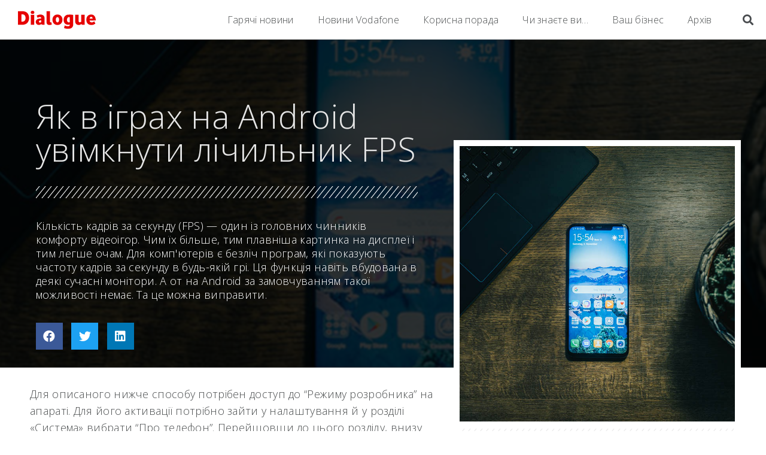

--- FILE ---
content_type: text/html; charset=UTF-8
request_url: https://dialogue.techtoday.in.ua/yak-v-igrah-na-android-uvimknuty-lichylnyk-fps/
body_size: 19631
content:
<!DOCTYPE html>
<html class="html" lang="uk">
<head>
	<meta charset="UTF-8">
	<link rel="profile" href="https://gmpg.org/xfn/11">

	<title>Як в іграх на Android увімкнути лічильник FPS</title>
<meta name='robots' content='max-image-preview:large' />
<meta name="viewport" content="width=device-width, initial-scale=1"><link rel="alternate" type="application/rss+xml" title="Dialogue &raquo; стрічка" href="https://dialogue.techtoday.in.ua/feed/" />
<link rel="alternate" type="application/rss+xml" title="Dialogue &raquo; Канал коментарів" href="https://dialogue.techtoday.in.ua/comments/feed/" />
<script>
window._wpemojiSettings = {"baseUrl":"https:\/\/s.w.org\/images\/core\/emoji\/14.0.0\/72x72\/","ext":".png","svgUrl":"https:\/\/s.w.org\/images\/core\/emoji\/14.0.0\/svg\/","svgExt":".svg","source":{"concatemoji":"https:\/\/dialogue.techtoday.in.ua\/wp-includes\/js\/wp-emoji-release.min.js?ver=6.4.7"}};
/*! This file is auto-generated */
!function(i,n){var o,s,e;function c(e){try{var t={supportTests:e,timestamp:(new Date).valueOf()};sessionStorage.setItem(o,JSON.stringify(t))}catch(e){}}function p(e,t,n){e.clearRect(0,0,e.canvas.width,e.canvas.height),e.fillText(t,0,0);var t=new Uint32Array(e.getImageData(0,0,e.canvas.width,e.canvas.height).data),r=(e.clearRect(0,0,e.canvas.width,e.canvas.height),e.fillText(n,0,0),new Uint32Array(e.getImageData(0,0,e.canvas.width,e.canvas.height).data));return t.every(function(e,t){return e===r[t]})}function u(e,t,n){switch(t){case"flag":return n(e,"\ud83c\udff3\ufe0f\u200d\u26a7\ufe0f","\ud83c\udff3\ufe0f\u200b\u26a7\ufe0f")?!1:!n(e,"\ud83c\uddfa\ud83c\uddf3","\ud83c\uddfa\u200b\ud83c\uddf3")&&!n(e,"\ud83c\udff4\udb40\udc67\udb40\udc62\udb40\udc65\udb40\udc6e\udb40\udc67\udb40\udc7f","\ud83c\udff4\u200b\udb40\udc67\u200b\udb40\udc62\u200b\udb40\udc65\u200b\udb40\udc6e\u200b\udb40\udc67\u200b\udb40\udc7f");case"emoji":return!n(e,"\ud83e\udef1\ud83c\udffb\u200d\ud83e\udef2\ud83c\udfff","\ud83e\udef1\ud83c\udffb\u200b\ud83e\udef2\ud83c\udfff")}return!1}function f(e,t,n){var r="undefined"!=typeof WorkerGlobalScope&&self instanceof WorkerGlobalScope?new OffscreenCanvas(300,150):i.createElement("canvas"),a=r.getContext("2d",{willReadFrequently:!0}),o=(a.textBaseline="top",a.font="600 32px Arial",{});return e.forEach(function(e){o[e]=t(a,e,n)}),o}function t(e){var t=i.createElement("script");t.src=e,t.defer=!0,i.head.appendChild(t)}"undefined"!=typeof Promise&&(o="wpEmojiSettingsSupports",s=["flag","emoji"],n.supports={everything:!0,everythingExceptFlag:!0},e=new Promise(function(e){i.addEventListener("DOMContentLoaded",e,{once:!0})}),new Promise(function(t){var n=function(){try{var e=JSON.parse(sessionStorage.getItem(o));if("object"==typeof e&&"number"==typeof e.timestamp&&(new Date).valueOf()<e.timestamp+604800&&"object"==typeof e.supportTests)return e.supportTests}catch(e){}return null}();if(!n){if("undefined"!=typeof Worker&&"undefined"!=typeof OffscreenCanvas&&"undefined"!=typeof URL&&URL.createObjectURL&&"undefined"!=typeof Blob)try{var e="postMessage("+f.toString()+"("+[JSON.stringify(s),u.toString(),p.toString()].join(",")+"));",r=new Blob([e],{type:"text/javascript"}),a=new Worker(URL.createObjectURL(r),{name:"wpTestEmojiSupports"});return void(a.onmessage=function(e){c(n=e.data),a.terminate(),t(n)})}catch(e){}c(n=f(s,u,p))}t(n)}).then(function(e){for(var t in e)n.supports[t]=e[t],n.supports.everything=n.supports.everything&&n.supports[t],"flag"!==t&&(n.supports.everythingExceptFlag=n.supports.everythingExceptFlag&&n.supports[t]);n.supports.everythingExceptFlag=n.supports.everythingExceptFlag&&!n.supports.flag,n.DOMReady=!1,n.readyCallback=function(){n.DOMReady=!0}}).then(function(){return e}).then(function(){var e;n.supports.everything||(n.readyCallback(),(e=n.source||{}).concatemoji?t(e.concatemoji):e.wpemoji&&e.twemoji&&(t(e.twemoji),t(e.wpemoji)))}))}((window,document),window._wpemojiSettings);
</script>
<link rel='stylesheet' id='mae_widgets-styles-css' href='https://dialogue.techtoday.in.ua/wp-content/plugins/magnific-addons-for-elementor/assets/css/mae_widgets-styles.css?ver=6.4.7' media='all' />
<style id='wp-emoji-styles-inline-css'>

	img.wp-smiley, img.emoji {
		display: inline !important;
		border: none !important;
		box-shadow: none !important;
		height: 1em !important;
		width: 1em !important;
		margin: 0 0.07em !important;
		vertical-align: -0.1em !important;
		background: none !important;
		padding: 0 !important;
	}
</style>
<link rel='stylesheet' id='wp-block-library-css' href='https://dialogue.techtoday.in.ua/wp-includes/css/dist/block-library/style.min.css?ver=6.4.7' media='all' />
<style id='wp-block-library-theme-inline-css'>
.wp-block-audio figcaption{color:#555;font-size:13px;text-align:center}.is-dark-theme .wp-block-audio figcaption{color:hsla(0,0%,100%,.65)}.wp-block-audio{margin:0 0 1em}.wp-block-code{border:1px solid #ccc;border-radius:4px;font-family:Menlo,Consolas,monaco,monospace;padding:.8em 1em}.wp-block-embed figcaption{color:#555;font-size:13px;text-align:center}.is-dark-theme .wp-block-embed figcaption{color:hsla(0,0%,100%,.65)}.wp-block-embed{margin:0 0 1em}.blocks-gallery-caption{color:#555;font-size:13px;text-align:center}.is-dark-theme .blocks-gallery-caption{color:hsla(0,0%,100%,.65)}.wp-block-image figcaption{color:#555;font-size:13px;text-align:center}.is-dark-theme .wp-block-image figcaption{color:hsla(0,0%,100%,.65)}.wp-block-image{margin:0 0 1em}.wp-block-pullquote{border-bottom:4px solid;border-top:4px solid;color:currentColor;margin-bottom:1.75em}.wp-block-pullquote cite,.wp-block-pullquote footer,.wp-block-pullquote__citation{color:currentColor;font-size:.8125em;font-style:normal;text-transform:uppercase}.wp-block-quote{border-left:.25em solid;margin:0 0 1.75em;padding-left:1em}.wp-block-quote cite,.wp-block-quote footer{color:currentColor;font-size:.8125em;font-style:normal;position:relative}.wp-block-quote.has-text-align-right{border-left:none;border-right:.25em solid;padding-left:0;padding-right:1em}.wp-block-quote.has-text-align-center{border:none;padding-left:0}.wp-block-quote.is-large,.wp-block-quote.is-style-large,.wp-block-quote.is-style-plain{border:none}.wp-block-search .wp-block-search__label{font-weight:700}.wp-block-search__button{border:1px solid #ccc;padding:.375em .625em}:where(.wp-block-group.has-background){padding:1.25em 2.375em}.wp-block-separator.has-css-opacity{opacity:.4}.wp-block-separator{border:none;border-bottom:2px solid;margin-left:auto;margin-right:auto}.wp-block-separator.has-alpha-channel-opacity{opacity:1}.wp-block-separator:not(.is-style-wide):not(.is-style-dots){width:100px}.wp-block-separator.has-background:not(.is-style-dots){border-bottom:none;height:1px}.wp-block-separator.has-background:not(.is-style-wide):not(.is-style-dots){height:2px}.wp-block-table{margin:0 0 1em}.wp-block-table td,.wp-block-table th{word-break:normal}.wp-block-table figcaption{color:#555;font-size:13px;text-align:center}.is-dark-theme .wp-block-table figcaption{color:hsla(0,0%,100%,.65)}.wp-block-video figcaption{color:#555;font-size:13px;text-align:center}.is-dark-theme .wp-block-video figcaption{color:hsla(0,0%,100%,.65)}.wp-block-video{margin:0 0 1em}.wp-block-template-part.has-background{margin-bottom:0;margin-top:0;padding:1.25em 2.375em}
</style>
<style id='classic-theme-styles-inline-css'>
/*! This file is auto-generated */
.wp-block-button__link{color:#fff;background-color:#32373c;border-radius:9999px;box-shadow:none;text-decoration:none;padding:calc(.667em + 2px) calc(1.333em + 2px);font-size:1.125em}.wp-block-file__button{background:#32373c;color:#fff;text-decoration:none}
</style>
<style id='global-styles-inline-css'>
body{--wp--preset--color--black: #000000;--wp--preset--color--cyan-bluish-gray: #abb8c3;--wp--preset--color--white: #ffffff;--wp--preset--color--pale-pink: #f78da7;--wp--preset--color--vivid-red: #cf2e2e;--wp--preset--color--luminous-vivid-orange: #ff6900;--wp--preset--color--luminous-vivid-amber: #fcb900;--wp--preset--color--light-green-cyan: #7bdcb5;--wp--preset--color--vivid-green-cyan: #00d084;--wp--preset--color--pale-cyan-blue: #8ed1fc;--wp--preset--color--vivid-cyan-blue: #0693e3;--wp--preset--color--vivid-purple: #9b51e0;--wp--preset--gradient--vivid-cyan-blue-to-vivid-purple: linear-gradient(135deg,rgba(6,147,227,1) 0%,rgb(155,81,224) 100%);--wp--preset--gradient--light-green-cyan-to-vivid-green-cyan: linear-gradient(135deg,rgb(122,220,180) 0%,rgb(0,208,130) 100%);--wp--preset--gradient--luminous-vivid-amber-to-luminous-vivid-orange: linear-gradient(135deg,rgba(252,185,0,1) 0%,rgba(255,105,0,1) 100%);--wp--preset--gradient--luminous-vivid-orange-to-vivid-red: linear-gradient(135deg,rgba(255,105,0,1) 0%,rgb(207,46,46) 100%);--wp--preset--gradient--very-light-gray-to-cyan-bluish-gray: linear-gradient(135deg,rgb(238,238,238) 0%,rgb(169,184,195) 100%);--wp--preset--gradient--cool-to-warm-spectrum: linear-gradient(135deg,rgb(74,234,220) 0%,rgb(151,120,209) 20%,rgb(207,42,186) 40%,rgb(238,44,130) 60%,rgb(251,105,98) 80%,rgb(254,248,76) 100%);--wp--preset--gradient--blush-light-purple: linear-gradient(135deg,rgb(255,206,236) 0%,rgb(152,150,240) 100%);--wp--preset--gradient--blush-bordeaux: linear-gradient(135deg,rgb(254,205,165) 0%,rgb(254,45,45) 50%,rgb(107,0,62) 100%);--wp--preset--gradient--luminous-dusk: linear-gradient(135deg,rgb(255,203,112) 0%,rgb(199,81,192) 50%,rgb(65,88,208) 100%);--wp--preset--gradient--pale-ocean: linear-gradient(135deg,rgb(255,245,203) 0%,rgb(182,227,212) 50%,rgb(51,167,181) 100%);--wp--preset--gradient--electric-grass: linear-gradient(135deg,rgb(202,248,128) 0%,rgb(113,206,126) 100%);--wp--preset--gradient--midnight: linear-gradient(135deg,rgb(2,3,129) 0%,rgb(40,116,252) 100%);--wp--preset--font-size--small: 13px;--wp--preset--font-size--medium: 20px;--wp--preset--font-size--large: 36px;--wp--preset--font-size--x-large: 42px;--wp--preset--spacing--20: 0.44rem;--wp--preset--spacing--30: 0.67rem;--wp--preset--spacing--40: 1rem;--wp--preset--spacing--50: 1.5rem;--wp--preset--spacing--60: 2.25rem;--wp--preset--spacing--70: 3.38rem;--wp--preset--spacing--80: 5.06rem;--wp--preset--shadow--natural: 6px 6px 9px rgba(0, 0, 0, 0.2);--wp--preset--shadow--deep: 12px 12px 50px rgba(0, 0, 0, 0.4);--wp--preset--shadow--sharp: 6px 6px 0px rgba(0, 0, 0, 0.2);--wp--preset--shadow--outlined: 6px 6px 0px -3px rgba(255, 255, 255, 1), 6px 6px rgba(0, 0, 0, 1);--wp--preset--shadow--crisp: 6px 6px 0px rgba(0, 0, 0, 1);}:where(.is-layout-flex){gap: 0.5em;}:where(.is-layout-grid){gap: 0.5em;}body .is-layout-flow > .alignleft{float: left;margin-inline-start: 0;margin-inline-end: 2em;}body .is-layout-flow > .alignright{float: right;margin-inline-start: 2em;margin-inline-end: 0;}body .is-layout-flow > .aligncenter{margin-left: auto !important;margin-right: auto !important;}body .is-layout-constrained > .alignleft{float: left;margin-inline-start: 0;margin-inline-end: 2em;}body .is-layout-constrained > .alignright{float: right;margin-inline-start: 2em;margin-inline-end: 0;}body .is-layout-constrained > .aligncenter{margin-left: auto !important;margin-right: auto !important;}body .is-layout-constrained > :where(:not(.alignleft):not(.alignright):not(.alignfull)){max-width: var(--wp--style--global--content-size);margin-left: auto !important;margin-right: auto !important;}body .is-layout-constrained > .alignwide{max-width: var(--wp--style--global--wide-size);}body .is-layout-flex{display: flex;}body .is-layout-flex{flex-wrap: wrap;align-items: center;}body .is-layout-flex > *{margin: 0;}body .is-layout-grid{display: grid;}body .is-layout-grid > *{margin: 0;}:where(.wp-block-columns.is-layout-flex){gap: 2em;}:where(.wp-block-columns.is-layout-grid){gap: 2em;}:where(.wp-block-post-template.is-layout-flex){gap: 1.25em;}:where(.wp-block-post-template.is-layout-grid){gap: 1.25em;}.has-black-color{color: var(--wp--preset--color--black) !important;}.has-cyan-bluish-gray-color{color: var(--wp--preset--color--cyan-bluish-gray) !important;}.has-white-color{color: var(--wp--preset--color--white) !important;}.has-pale-pink-color{color: var(--wp--preset--color--pale-pink) !important;}.has-vivid-red-color{color: var(--wp--preset--color--vivid-red) !important;}.has-luminous-vivid-orange-color{color: var(--wp--preset--color--luminous-vivid-orange) !important;}.has-luminous-vivid-amber-color{color: var(--wp--preset--color--luminous-vivid-amber) !important;}.has-light-green-cyan-color{color: var(--wp--preset--color--light-green-cyan) !important;}.has-vivid-green-cyan-color{color: var(--wp--preset--color--vivid-green-cyan) !important;}.has-pale-cyan-blue-color{color: var(--wp--preset--color--pale-cyan-blue) !important;}.has-vivid-cyan-blue-color{color: var(--wp--preset--color--vivid-cyan-blue) !important;}.has-vivid-purple-color{color: var(--wp--preset--color--vivid-purple) !important;}.has-black-background-color{background-color: var(--wp--preset--color--black) !important;}.has-cyan-bluish-gray-background-color{background-color: var(--wp--preset--color--cyan-bluish-gray) !important;}.has-white-background-color{background-color: var(--wp--preset--color--white) !important;}.has-pale-pink-background-color{background-color: var(--wp--preset--color--pale-pink) !important;}.has-vivid-red-background-color{background-color: var(--wp--preset--color--vivid-red) !important;}.has-luminous-vivid-orange-background-color{background-color: var(--wp--preset--color--luminous-vivid-orange) !important;}.has-luminous-vivid-amber-background-color{background-color: var(--wp--preset--color--luminous-vivid-amber) !important;}.has-light-green-cyan-background-color{background-color: var(--wp--preset--color--light-green-cyan) !important;}.has-vivid-green-cyan-background-color{background-color: var(--wp--preset--color--vivid-green-cyan) !important;}.has-pale-cyan-blue-background-color{background-color: var(--wp--preset--color--pale-cyan-blue) !important;}.has-vivid-cyan-blue-background-color{background-color: var(--wp--preset--color--vivid-cyan-blue) !important;}.has-vivid-purple-background-color{background-color: var(--wp--preset--color--vivid-purple) !important;}.has-black-border-color{border-color: var(--wp--preset--color--black) !important;}.has-cyan-bluish-gray-border-color{border-color: var(--wp--preset--color--cyan-bluish-gray) !important;}.has-white-border-color{border-color: var(--wp--preset--color--white) !important;}.has-pale-pink-border-color{border-color: var(--wp--preset--color--pale-pink) !important;}.has-vivid-red-border-color{border-color: var(--wp--preset--color--vivid-red) !important;}.has-luminous-vivid-orange-border-color{border-color: var(--wp--preset--color--luminous-vivid-orange) !important;}.has-luminous-vivid-amber-border-color{border-color: var(--wp--preset--color--luminous-vivid-amber) !important;}.has-light-green-cyan-border-color{border-color: var(--wp--preset--color--light-green-cyan) !important;}.has-vivid-green-cyan-border-color{border-color: var(--wp--preset--color--vivid-green-cyan) !important;}.has-pale-cyan-blue-border-color{border-color: var(--wp--preset--color--pale-cyan-blue) !important;}.has-vivid-cyan-blue-border-color{border-color: var(--wp--preset--color--vivid-cyan-blue) !important;}.has-vivid-purple-border-color{border-color: var(--wp--preset--color--vivid-purple) !important;}.has-vivid-cyan-blue-to-vivid-purple-gradient-background{background: var(--wp--preset--gradient--vivid-cyan-blue-to-vivid-purple) !important;}.has-light-green-cyan-to-vivid-green-cyan-gradient-background{background: var(--wp--preset--gradient--light-green-cyan-to-vivid-green-cyan) !important;}.has-luminous-vivid-amber-to-luminous-vivid-orange-gradient-background{background: var(--wp--preset--gradient--luminous-vivid-amber-to-luminous-vivid-orange) !important;}.has-luminous-vivid-orange-to-vivid-red-gradient-background{background: var(--wp--preset--gradient--luminous-vivid-orange-to-vivid-red) !important;}.has-very-light-gray-to-cyan-bluish-gray-gradient-background{background: var(--wp--preset--gradient--very-light-gray-to-cyan-bluish-gray) !important;}.has-cool-to-warm-spectrum-gradient-background{background: var(--wp--preset--gradient--cool-to-warm-spectrum) !important;}.has-blush-light-purple-gradient-background{background: var(--wp--preset--gradient--blush-light-purple) !important;}.has-blush-bordeaux-gradient-background{background: var(--wp--preset--gradient--blush-bordeaux) !important;}.has-luminous-dusk-gradient-background{background: var(--wp--preset--gradient--luminous-dusk) !important;}.has-pale-ocean-gradient-background{background: var(--wp--preset--gradient--pale-ocean) !important;}.has-electric-grass-gradient-background{background: var(--wp--preset--gradient--electric-grass) !important;}.has-midnight-gradient-background{background: var(--wp--preset--gradient--midnight) !important;}.has-small-font-size{font-size: var(--wp--preset--font-size--small) !important;}.has-medium-font-size{font-size: var(--wp--preset--font-size--medium) !important;}.has-large-font-size{font-size: var(--wp--preset--font-size--large) !important;}.has-x-large-font-size{font-size: var(--wp--preset--font-size--x-large) !important;}
.wp-block-navigation a:where(:not(.wp-element-button)){color: inherit;}
:where(.wp-block-post-template.is-layout-flex){gap: 1.25em;}:where(.wp-block-post-template.is-layout-grid){gap: 1.25em;}
:where(.wp-block-columns.is-layout-flex){gap: 2em;}:where(.wp-block-columns.is-layout-grid){gap: 2em;}
.wp-block-pullquote{font-size: 1.5em;line-height: 1.6;}
</style>
<link rel='stylesheet' id='wpa-css-css' href='https://dialogue.techtoday.in.ua/wp-content/plugins/honeypot/includes/css/wpa.css?ver=2.1.15' media='all' />
<link rel='stylesheet' id='oceanwp-style-css' href='https://dialogue.techtoday.in.ua/wp-content/themes/oceanwp/assets/css/style.min.css?ver=1.0' media='all' />
<link rel='stylesheet' id='child-style-css' href='https://dialogue.techtoday.in.ua/wp-content/themes/oceanwp-child-theme-master/style.css?ver=6.4.7' media='all' />
<link rel='stylesheet' id='elementor-frontend-css' href='https://dialogue.techtoday.in.ua/wp-content/plugins/elementor/assets/css/frontend.min.css?ver=3.0.14' media='all' />
<style id='elementor-frontend-inline-css'>
.elementor-4764 .elementor-element.elementor-element-506d7de:not(.elementor-motion-effects-element-type-background), .elementor-4764 .elementor-element.elementor-element-506d7de > .elementor-motion-effects-container > .elementor-motion-effects-layer{background-image:url("https://dialogue.techtoday.in.ua/wp-content/uploads/2020/03/android.jpg");}
</style>
<link rel='stylesheet' id='elementor-post-1117-css' href='https://dialogue.techtoday.in.ua/wp-content/uploads/elementor/css/post-1117.css?ver=1748266245' media='all' />
<link rel='stylesheet' id='font-awesome-css' href='https://dialogue.techtoday.in.ua/wp-content/themes/oceanwp/assets/fonts/fontawesome/css/all.min.css?ver=6.4.2' media='all' />
<link rel='stylesheet' id='simple-line-icons-css' href='https://dialogue.techtoday.in.ua/wp-content/themes/oceanwp/assets/css/third/simple-line-icons.min.css?ver=2.4.0' media='all' />
<link rel='stylesheet' id='elementor-icons-css' href='https://dialogue.techtoday.in.ua/wp-content/plugins/elementor/assets/lib/eicons/css/elementor-icons.min.css?ver=5.9.1' media='all' />
<link rel='stylesheet' id='elementor-animations-css' href='https://dialogue.techtoday.in.ua/wp-content/plugins/elementor/assets/lib/animations/animations.min.css?ver=3.0.14' media='all' />
<link rel='stylesheet' id='elementor-post-5796-css' href='https://dialogue.techtoday.in.ua/wp-content/uploads/elementor/css/post-5796.css?ver=1606825258' media='all' />
<link rel='stylesheet' id='elementor-pro-css' href='https://dialogue.techtoday.in.ua/wp-content/plugins/elementor-pro/assets/css/frontend.min.css?ver=3.0.8' media='all' />
<link rel='stylesheet' id='font-awesome-5-all-css' href='https://dialogue.techtoday.in.ua/wp-content/plugins/elementor/assets/lib/font-awesome/css/all.min.css?ver=3.0.14' media='all' />
<link rel='stylesheet' id='font-awesome-4-shim-css' href='https://dialogue.techtoday.in.ua/wp-content/plugins/elementor/assets/lib/font-awesome/css/v4-shims.min.css?ver=3.0.14' media='all' />
<link rel='stylesheet' id='elementor-global-css' href='https://dialogue.techtoday.in.ua/wp-content/uploads/elementor/css/global.css?ver=1606825258' media='all' />
<link rel='stylesheet' id='elementor-post-4691-css' href='https://dialogue.techtoday.in.ua/wp-content/uploads/elementor/css/post-4691.css?ver=1606825259' media='all' />
<link rel='stylesheet' id='elementor-post-4764-css' href='https://dialogue.techtoday.in.ua/wp-content/uploads/elementor/css/post-4764.css?ver=1606825259' media='all' />
<link rel='stylesheet' id='oe-widgets-style-css' href='https://dialogue.techtoday.in.ua/wp-content/plugins/ocean-extra/assets/css/widgets.css?ver=6.4.7' media='all' />
<link rel='stylesheet' id='ecs-styles-css' href='https://dialogue.techtoday.in.ua/wp-content/plugins/ele-custom-skin/assets/css/ecs-style.css?ver=3.0.0' media='all' />
<link rel='stylesheet' id='elementor-post-4581-css' href='https://dialogue.techtoday.in.ua/wp-content/uploads/elementor/css/post-4581.css?ver=1693600507' media='all' />
<link rel='stylesheet' id='elementor-post-4855-css' href='https://dialogue.techtoday.in.ua/wp-content/uploads/elementor/css/post-4855.css?ver=1599699145' media='all' />
<link rel='stylesheet' id='elementor-post-4902-css' href='https://dialogue.techtoday.in.ua/wp-content/uploads/elementor/css/post-4902.css?ver=1599700729' media='all' />
<link rel='stylesheet' id='elementor-post-4947-css' href='https://dialogue.techtoday.in.ua/wp-content/uploads/elementor/css/post-4947.css?ver=1588872254' media='all' />
<link rel='stylesheet' id='elementor-post-5641-css' href='https://dialogue.techtoday.in.ua/wp-content/uploads/elementor/css/post-5641.css?ver=1588928245' media='all' />
<link rel='stylesheet' id='google-fonts-1-css' href='https://fonts.googleapis.com/css?family=Open+Sans%3A100%2C100italic%2C200%2C200italic%2C300%2C300italic%2C400%2C400italic%2C500%2C500italic%2C600%2C600italic%2C700%2C700italic%2C800%2C800italic%2C900%2C900italic&#038;subset=cyrillic&#038;ver=6.4.7' media='all' />
<script src="https://dialogue.techtoday.in.ua/wp-includes/js/jquery/jquery.min.js?ver=3.7.1" id="jquery-core-js"></script>
<script src="https://dialogue.techtoday.in.ua/wp-includes/js/jquery/jquery-migrate.min.js?ver=3.4.1" id="jquery-migrate-js"></script>
<script id="jquery-js-after">
jQuery( function ( $ ) {
            if ( ! ( window.Waypoint ) ) {
                // if Waypoint is not available, then we MUST remove our class from all elements because otherwise BGs will never show
                $('.lazyelementorbackgroundimages').removeClass('lazyelementorbackgroundimages');
                if ( window.console && console.warn ) {
                    console.warn( 'Waypoint library is not loaded so backgrounds lazy loading is turned OFF' );
                }
                return;
            } 
            var lazyelementorbackgroundimages_checkup = function () {
                $('.lazyelementorbackgroundimages').each( function () {
                    var $element = $( this );
                    new Waypoint({
                        element: $element.get( 0 ),
                        handler: function( direction ) {
                            //console.log( [ 'waypoint hit', $element.get( 0 ), $(window).scrollTop(), $element.offset() ] );
                            $element.removeClass('lazyelementorbackgroundimages');
                        },
                        offset: $(window).height()*1.5 // when item is within 1.5x the viewport size, start loading it
                    });
                } );
            };
            lazyelementorbackgroundimages_checkup();
            
            // also run an extra check after a swiper is in the viewport
            $('.swiper-container').each( function () {
                var $element = $( this );
                new Waypoint({
                    element: $element.get( 0 ),
                    handler: function () {
                        $element.find('.lazyelementorbackgroundimages').removeClass('lazyelementorbackgroundimages');
                    },
                    offset: $(window).height()*1.5 // when item is within 1.5x the viewport size, start loading it
                });
            } );
        });
</script>
<script id="wp-statistics-tracker-js-extra">
var WP_Statistics_Tracker_Object = {"hitRequestUrl":"https:\/\/dialogue.techtoday.in.ua\/wp-json\/wp-statistics\/v2\/hit?wp_statistics_hit_rest=yes&track_all=1&current_page_type=post&current_page_id=5328&search_query&page_uri=L3lhay12LWlncmFoLW5hLWFuZHJvaWQtdXZpbWtudXR5LWxpY2h5bG55ay1mcHMv","keepOnlineRequestUrl":"https:\/\/dialogue.techtoday.in.ua\/wp-json\/wp-statistics\/v2\/online?wp_statistics_hit_rest=yes&track_all=1&current_page_type=post&current_page_id=5328&search_query&page_uri=L3lhay12LWlncmFoLW5hLWFuZHJvaWQtdXZpbWtudXR5LWxpY2h5bG55ay1mcHMv","option":{"dntEnabled":false,"cacheCompatibility":"1"}};
</script>
<script src="https://dialogue.techtoday.in.ua/wp-content/plugins/wp-statistics/assets/js/tracker.js?ver=6.4.7" id="wp-statistics-tracker-js"></script>
<script src="https://dialogue.techtoday.in.ua/wp-content/plugins/elementor/assets/lib/font-awesome/js/v4-shims.min.js?ver=3.0.14" id="font-awesome-4-shim-js"></script>
<script id="ecs_ajax_load-js-extra">
var ecs_ajax_params = {"ajaxurl":"https:\/\/dialogue.techtoday.in.ua\/wp-admin\/admin-ajax.php","posts":"{\"page\":0,\"name\":\"yak-v-igrah-na-android-uvimknuty-lichylnyk-fps\",\"error\":\"\",\"m\":\"\",\"p\":0,\"post_parent\":\"\",\"subpost\":\"\",\"subpost_id\":\"\",\"attachment\":\"\",\"attachment_id\":0,\"pagename\":\"\",\"page_id\":0,\"second\":\"\",\"minute\":\"\",\"hour\":\"\",\"day\":0,\"monthnum\":0,\"year\":0,\"w\":0,\"category_name\":\"\",\"tag\":\"\",\"cat\":\"\",\"tag_id\":\"\",\"author\":\"\",\"author_name\":\"\",\"feed\":\"\",\"tb\":\"\",\"paged\":0,\"meta_key\":\"\",\"meta_value\":\"\",\"preview\":\"\",\"s\":\"\",\"sentence\":\"\",\"title\":\"\",\"fields\":\"\",\"menu_order\":\"\",\"embed\":\"\",\"category__in\":[],\"category__not_in\":[],\"category__and\":[],\"post__in\":[],\"post__not_in\":[],\"post_name__in\":[],\"tag__in\":[],\"tag__not_in\":[],\"tag__and\":[],\"tag_slug__in\":[],\"tag_slug__and\":[],\"post_parent__in\":[],\"post_parent__not_in\":[],\"author__in\":[],\"author__not_in\":[],\"search_columns\":[],\"ignore_sticky_posts\":false,\"suppress_filters\":false,\"cache_results\":true,\"update_post_term_cache\":true,\"update_menu_item_cache\":false,\"lazy_load_term_meta\":true,\"update_post_meta_cache\":true,\"post_type\":\"\",\"posts_per_page\":12,\"nopaging\":false,\"comments_per_page\":\"50\",\"no_found_rows\":false,\"order\":\"DESC\"}"};
</script>
<script src="https://dialogue.techtoday.in.ua/wp-content/plugins/ele-custom-skin/assets/js/ecs_ajax_pagination.js?ver=3.0.0" id="ecs_ajax_load-js"></script>
<script src="https://dialogue.techtoday.in.ua/wp-content/plugins/ele-custom-skin/assets/js/ecs.js?ver=3.0.0" id="ecs-script-js"></script>
<link rel="https://api.w.org/" href="https://dialogue.techtoday.in.ua/wp-json/" /><link rel="alternate" type="application/json" href="https://dialogue.techtoday.in.ua/wp-json/wp/v2/posts/5328" /><link rel="EditURI" type="application/rsd+xml" title="RSD" href="https://dialogue.techtoday.in.ua/xmlrpc.php?rsd" />
<meta name="generator" content="WordPress 6.4.7" />
<link rel='shortlink' href='https://dialogue.techtoday.in.ua/?p=5328' />
<link rel="alternate" type="application/json+oembed" href="https://dialogue.techtoday.in.ua/wp-json/oembed/1.0/embed?url=https%3A%2F%2Fdialogue.techtoday.in.ua%2Fyak-v-igrah-na-android-uvimknuty-lichylnyk-fps%2F" />
<link rel="alternate" type="text/xml+oembed" href="https://dialogue.techtoday.in.ua/wp-json/oembed/1.0/embed?url=https%3A%2F%2Fdialogue.techtoday.in.ua%2Fyak-v-igrah-na-android-uvimknuty-lichylnyk-fps%2F&#038;format=xml" />
<style>
                .lazyelementorbackgroundimages:not(.elementor-motion-effects-element-type-background) {
                    background-image: none !important; /* lazyload fix for elementor */
                }
            </style><!-- Analytics by WP Statistics v14.5 - https://wp-statistics.com/ -->
<style>.recentcomments a{display:inline !important;padding:0 !important;margin:0 !important;}</style><link rel="canonical" href="https://dialogue.techtoday.in.ua/yak-v-igrah-na-android-uvimknuty-lichylnyk-fps/" />
<meta name="description" content="Як в іграх на Android увімкнути лічильник FPS | Читай на Dialogue" /><meta name="keywords" content="Android, FPS, дисплей" /><meta name="title" content="Як в іграх на Android увімкнути лічильник FPS" /><meta name="robots" content="index,follow" /><link rel="icon" href="https://dialogue.techtoday.in.ua/wp-content/uploads/2017/12/D-logo-2018-light-150x150.png" sizes="32x32" />
<link rel="icon" href="https://dialogue.techtoday.in.ua/wp-content/uploads/2017/12/D-logo-2018-light.png" sizes="192x192" />
<link rel="apple-touch-icon" href="https://dialogue.techtoday.in.ua/wp-content/uploads/2017/12/D-logo-2018-light.png" />
<meta name="msapplication-TileImage" content="https://dialogue.techtoday.in.ua/wp-content/uploads/2017/12/D-logo-2018-light.png" />
		<style id="wp-custom-css">
			body{overflow-x:hidden}#main #content-wrap{padding-top:0!important;padding-bottom:0!important}@font-face{font-family:VodafoneLt_W;src:local("VodafoneLt_W"),url(/wp-includes/fonts/VodafoneLt_W.ttf)}		</style>
		<!-- OceanWP CSS -->
<style type="text/css">
/* General CSS */a:hover,a.light:hover,.theme-heading .text::before,.theme-heading .text::after,#top-bar-content >a:hover,#top-bar-social li.oceanwp-email a:hover,#site-navigation-wrap .dropdown-menu >li >a:hover,#site-header.medium-header #medium-searchform button:hover,.oceanwp-mobile-menu-icon a:hover,.blog-entry.post .blog-entry-header .entry-title a:hover,.blog-entry.post .blog-entry-readmore a:hover,.blog-entry.thumbnail-entry .blog-entry-category a,ul.meta li a:hover,.dropcap,.single nav.post-navigation .nav-links .title,body .related-post-title a:hover,body #wp-calendar caption,body .contact-info-widget.default i,body .contact-info-widget.big-icons i,body .custom-links-widget .oceanwp-custom-links li a:hover,body .custom-links-widget .oceanwp-custom-links li a:hover:before,body .posts-thumbnails-widget li a:hover,body .social-widget li.oceanwp-email a:hover,.comment-author .comment-meta .comment-reply-link,#respond #cancel-comment-reply-link:hover,#footer-widgets .footer-box a:hover,#footer-bottom a:hover,#footer-bottom #footer-bottom-menu a:hover,.sidr a:hover,.sidr-class-dropdown-toggle:hover,.sidr-class-menu-item-has-children.active >a,.sidr-class-menu-item-has-children.active >a >.sidr-class-dropdown-toggle,input[type=checkbox]:checked:before{color:#e60000}.single nav.post-navigation .nav-links .title .owp-icon use,.blog-entry.post .blog-entry-readmore a:hover .owp-icon use,body .contact-info-widget.default .owp-icon use,body .contact-info-widget.big-icons .owp-icon use{stroke:#e60000}input[type="button"],input[type="reset"],input[type="submit"],button[type="submit"],.button,#site-navigation-wrap .dropdown-menu >li.btn >a >span,.thumbnail:hover i,.post-quote-content,.omw-modal .omw-close-modal,body .contact-info-widget.big-icons li:hover i,body div.wpforms-container-full .wpforms-form input[type=submit],body div.wpforms-container-full .wpforms-form button[type=submit],body div.wpforms-container-full .wpforms-form .wpforms-page-button{background-color:#e60000}.thumbnail:hover .link-post-svg-icon{background-color:#e60000}body .contact-info-widget.big-icons li:hover .owp-icon{background-color:#e60000}.widget-title{border-color:#e60000}blockquote{border-color:#e60000}#searchform-dropdown{border-color:#e60000}.dropdown-menu .sub-menu{border-color:#e60000}.blog-entry.large-entry .blog-entry-readmore a:hover{border-color:#e60000}.oceanwp-newsletter-form-wrap input[type="email"]:focus{border-color:#e60000}.social-widget li.oceanwp-email a:hover{border-color:#e60000}#respond #cancel-comment-reply-link:hover{border-color:#e60000}body .contact-info-widget.big-icons li:hover i{border-color:#e60000}#footer-widgets .oceanwp-newsletter-form-wrap input[type="email"]:focus{border-color:#e60000}blockquote,.wp-block-quote{border-left-color:#e60000}body .contact-info-widget.big-icons li:hover .owp-icon{border-color:#e60000}input[type="button"]:hover,input[type="reset"]:hover,input[type="submit"]:hover,button[type="submit"]:hover,input[type="button"]:focus,input[type="reset"]:focus,input[type="submit"]:focus,button[type="submit"]:focus,.button:hover,.button:focus,#site-navigation-wrap .dropdown-menu >li.btn >a:hover >span,.post-quote-author,.omw-modal .omw-close-modal:hover,body div.wpforms-container-full .wpforms-form input[type=submit]:hover,body div.wpforms-container-full .wpforms-form button[type=submit]:hover,body div.wpforms-container-full .wpforms-form .wpforms-page-button:hover{background-color:#e60000}table th,table td,hr,.content-area,body.content-left-sidebar #content-wrap .content-area,.content-left-sidebar .content-area,#top-bar-wrap,#site-header,#site-header.top-header #search-toggle,.dropdown-menu ul li,.centered-minimal-page-header,.blog-entry.post,.blog-entry.grid-entry .blog-entry-inner,.blog-entry.thumbnail-entry .blog-entry-bottom,.single-post .entry-title,.single .entry-share-wrap .entry-share,.single .entry-share,.single .entry-share ul li a,.single nav.post-navigation,.single nav.post-navigation .nav-links .nav-previous,#author-bio,#author-bio .author-bio-avatar,#author-bio .author-bio-social li a,#related-posts,#comments,.comment-body,#respond #cancel-comment-reply-link,#blog-entries .type-page,.page-numbers a,.page-numbers span:not(.elementor-screen-only),.page-links span,body #wp-calendar caption,body #wp-calendar th,body #wp-calendar tbody,body .contact-info-widget.default i,body .contact-info-widget.big-icons i,body .posts-thumbnails-widget li,body .tagcloud a{border-color:#7d7a7e}body .contact-info-widget.big-icons .owp-icon,body .contact-info-widget.default .owp-icon{border-color:#7d7a7e}a{color:#7d7a7e}a .owp-icon use{stroke:#7d7a7e}a:hover{color:#e60000}a:hover .owp-icon use{stroke:#e60000}.separate-layout,.has-parallax-footer.separate-layout #main{background-color:#ffffff}#main #content-wrap,.separate-layout #main #content-wrap{padding-top:0;padding-bottom:0}.page-header .page-header-title,.page-header.background-image-page-header .page-header-title{color:#7a7d7e}.site-breadcrumbs,.background-image-page-header .site-breadcrumbs{color:#7a7d7e}.site-breadcrumbs ul li .breadcrumb-sep,.site-breadcrumbs ol li .breadcrumb-sep{color:#e60000}.site-breadcrumbs a,.background-image-page-header .site-breadcrumbs a{color:#e60000}.site-breadcrumbs a .owp-icon use,.background-image-page-header .site-breadcrumbs a .owp-icon use{stroke:#e60000}.site-breadcrumbs a:hover,.background-image-page-header .site-breadcrumbs a:hover{color:#e6e6e6}.site-breadcrumbs a:hover .owp-icon use,.background-image-page-header .site-breadcrumbs a:hover .owp-icon use{stroke:#e6e6e6}body .theme-button,body input[type="submit"],body button[type="submit"],body button,body .button,body div.wpforms-container-full .wpforms-form input[type=submit],body div.wpforms-container-full .wpforms-form button[type=submit],body div.wpforms-container-full .wpforms-form .wpforms-page-button{background-color:#e60000}body .theme-button:hover,body input[type="submit"]:hover,body button[type="submit"]:hover,body button:hover,body .button:hover,body div.wpforms-container-full .wpforms-form input[type=submit]:hover,body div.wpforms-container-full .wpforms-form input[type=submit]:active,body div.wpforms-container-full .wpforms-form button[type=submit]:hover,body div.wpforms-container-full .wpforms-form button[type=submit]:active,body div.wpforms-container-full .wpforms-form .wpforms-page-button:hover,body div.wpforms-container-full .wpforms-form .wpforms-page-button:active{background-color:#7a7d7e}/* Header CSS */#site-logo #site-logo-inner,.oceanwp-social-menu .social-menu-inner,#site-header.full_screen-header .menu-bar-inner,.after-header-content .after-header-content-inner{height:54px}#site-navigation-wrap .dropdown-menu >li >a,.oceanwp-mobile-menu-icon a,.mobile-menu-close,.after-header-content-inner >a{line-height:54px}#site-header.has-header-media .overlay-header-media{background-color:rgba(0,0,0,0.5)}@media (max-width:480px){#site-logo #site-logo-inner a img,#site-header.center-header #site-navigation-wrap .middle-site-logo a img{max-width:170px}}#site-header #site-logo #site-logo-inner a img,#site-header.center-header #site-navigation-wrap .middle-site-logo a img{max-height:30px}@media (max-width:480px){#site-header #site-logo #site-logo-inner a img,#site-header.center-header #site-navigation-wrap .middle-site-logo a img{max-height:200px}}.effect-one #site-navigation-wrap .dropdown-menu >li >a.menu-link >span:after,.effect-three #site-navigation-wrap .dropdown-menu >li >a.menu-link >span:after,.effect-five #site-navigation-wrap .dropdown-menu >li >a.menu-link >span:before,.effect-five #site-navigation-wrap .dropdown-menu >li >a.menu-link >span:after,.effect-nine #site-navigation-wrap .dropdown-menu >li >a.menu-link >span:before,.effect-nine #site-navigation-wrap .dropdown-menu >li >a.menu-link >span:after{background-color:#e60000}.effect-four #site-navigation-wrap .dropdown-menu >li >a.menu-link >span:before,.effect-four #site-navigation-wrap .dropdown-menu >li >a.menu-link >span:after,.effect-seven #site-navigation-wrap .dropdown-menu >li >a.menu-link:hover >span:after,.effect-seven #site-navigation-wrap .dropdown-menu >li.sfHover >a.menu-link >span:after{color:#e60000}.effect-seven #site-navigation-wrap .dropdown-menu >li >a.menu-link:hover >span:after,.effect-seven #site-navigation-wrap .dropdown-menu >li.sfHover >a.menu-link >span:after{text-shadow:10px 0 #e60000,-10px 0 #e60000}#site-navigation-wrap .dropdown-menu >li >a,.oceanwp-mobile-menu-icon a,#searchform-header-replace-close{color:#333333}#site-navigation-wrap .dropdown-menu >li >a .owp-icon use,.oceanwp-mobile-menu-icon a .owp-icon use,#searchform-header-replace-close .owp-icon use{stroke:#333333}#site-navigation-wrap .dropdown-menu >li >a:hover,.oceanwp-mobile-menu-icon a:hover,#searchform-header-replace-close:hover{color:#e60000}#site-navigation-wrap .dropdown-menu >li >a:hover .owp-icon use,.oceanwp-mobile-menu-icon a:hover .owp-icon use,#searchform-header-replace-close:hover .owp-icon use{stroke:#e60000}#site-navigation-wrap .dropdown-menu >.current-menu-item >a,#site-navigation-wrap .dropdown-menu >.current-menu-ancestor >a,#site-navigation-wrap .dropdown-menu >.current-menu-item >a:hover,#site-navigation-wrap .dropdown-menu >.current-menu-ancestor >a:hover{color:#e60000}.dropdown-menu .sub-menu,#searchform-dropdown,.current-shop-items-dropdown{border-color:#ffffff}@media (max-width:1080px){#top-bar-nav,#site-navigation-wrap,.oceanwp-social-menu,.after-header-content{display:none}.center-logo #site-logo{float:none;position:absolute;left:50%;padding:0;-webkit-transform:translateX(-50%);transform:translateX(-50%)}#site-header.center-header #site-logo,.oceanwp-mobile-menu-icon,#oceanwp-cart-sidebar-wrap{display:block}body.vertical-header-style #outer-wrap{margin:0 !important}#site-header.vertical-header{position:relative;width:100%;left:0 !important;right:0 !important}#site-header.vertical-header .has-template >#site-logo{display:block}#site-header.vertical-header #site-header-inner{display:-webkit-box;display:-webkit-flex;display:-ms-flexbox;display:flex;-webkit-align-items:center;align-items:center;padding:0;max-width:90%}#site-header.vertical-header #site-header-inner >*:not(.oceanwp-mobile-menu-icon){display:none}#site-header.vertical-header #site-header-inner >*{padding:0 !important}#site-header.vertical-header #site-header-inner #site-logo{display:block;margin:0;width:50%;text-align:left}body.rtl #site-header.vertical-header #site-header-inner #site-logo{text-align:right}#site-header.vertical-header #site-header-inner .oceanwp-mobile-menu-icon{width:50%;text-align:right}body.rtl #site-header.vertical-header #site-header-inner .oceanwp-mobile-menu-icon{text-align:left}#site-header.vertical-header .vertical-toggle,body.vertical-header-style.vh-closed #site-header.vertical-header .vertical-toggle{display:none}#site-logo.has-responsive-logo .custom-logo-link{display:none}#site-logo.has-responsive-logo .responsive-logo-link{display:block}.is-sticky #site-logo.has-sticky-logo .responsive-logo-link{display:none}.is-sticky #site-logo.has-responsive-logo .sticky-logo-link{display:block}#top-bar.has-no-content #top-bar-social.top-bar-left,#top-bar.has-no-content #top-bar-social.top-bar-right{position:inherit;left:auto;right:auto;float:none;height:auto;line-height:1.5em;margin-top:0;text-align:center}#top-bar.has-no-content #top-bar-social li{float:none;display:inline-block}.owp-cart-overlay,#side-panel-wrap a.side-panel-btn{display:none !important}}body .sidr a,body .sidr-class-dropdown-toggle,#mobile-dropdown ul li a,#mobile-dropdown ul li a .dropdown-toggle,#mobile-fullscreen ul li a,#mobile-fullscreen .oceanwp-social-menu.simple-social ul li a{color:#333333}#mobile-fullscreen a.close .close-icon-inner,#mobile-fullscreen a.close .close-icon-inner::after{background-color:#333333}body .sidr a:hover,body .sidr-class-dropdown-toggle:hover,body .sidr-class-dropdown-toggle .fa,body .sidr-class-menu-item-has-children.active >a,body .sidr-class-menu-item-has-children.active >a >.sidr-class-dropdown-toggle,#mobile-dropdown ul li a:hover,#mobile-dropdown ul li a .dropdown-toggle:hover,#mobile-dropdown .menu-item-has-children.active >a,#mobile-dropdown .menu-item-has-children.active >a >.dropdown-toggle,#mobile-fullscreen ul li a:hover,#mobile-fullscreen .oceanwp-social-menu.simple-social ul li a:hover{color:#e66666}#mobile-fullscreen a.close:hover .close-icon-inner,#mobile-fullscreen a.close:hover .close-icon-inner::after{background-color:#e66666}/* Footer Widgets CSS */#footer-widgets .footer-box a:hover,#footer-widgets a:hover{color:#e60000}/* Footer Bottom CSS */#footer-bottom,#footer-bottom p{color:#a8a8a8}#footer-bottom a,#footer-bottom #footer-bottom-menu a{color:#a8a8a8}#footer-bottom a:hover,#footer-bottom #footer-bottom-menu a:hover{color:#e60000}/* Typography CSS */body{font-family:Open Sans;font-size:16px;color:#333333;line-height:1.6;letter-spacing:.3px}h1,h2,h3,h4,h5,h6,.theme-heading,.widget-title,.oceanwp-widget-recent-posts-title,.comment-reply-title,.entry-title,.sidebar-box .widget-title{font-family:Open Sans;line-height:1.6;letter-spacing:.3px}h1{font-family:Open Sans;color:#7a7d7e;line-height:1.5;letter-spacing:.3px}h2{font-family:Open Sans}h3{font-family:Open Sans}h4{font-family:Open Sans}#site-logo a.site-logo-text{font-family:Open Sans}#site-navigation-wrap .dropdown-menu >li >a,#site-header.full_screen-header .fs-dropdown-menu >li >a,#site-header.top-header #site-navigation-wrap .dropdown-menu >li >a,#site-header.center-header #site-navigation-wrap .dropdown-menu >li >a,#site-header.medium-header #site-navigation-wrap .dropdown-menu >li >a,.oceanwp-mobile-menu-icon a{font-family:Open Sans;font-weight:300;font-size:21px;letter-spacing:.3px}.dropdown-menu ul li a.menu-link,#site-header.full_screen-header .fs-dropdown-menu ul.sub-menu li a{font-family:Open Sans;font-size:16px;line-height:1.5}.sidr-class-dropdown-menu li a,a.sidr-class-toggle-sidr-close,#mobile-dropdown ul li a,body #mobile-fullscreen ul li a{font-family:Open Sans}@media (max-width:480px){.sidr-class-dropdown-menu li a,a.sidr-class-toggle-sidr-close,#mobile-dropdown ul li a,body #mobile-fullscreen ul li a{font-size:24px;line-height:1.6;letter-spacing:.4px}}.blog-entry.post .blog-entry-header .entry-title a{font-family:Open Sans}.single-post .entry-title{font-family:Open Sans}.sidebar-box .widget-title{font-family:Open Sans}#footer-bottom #copyright{font-family:VodafoneLt_W}#footer-bottom #footer-bottom-menu{font-family:VodafoneLt_W}
</style></head>

<body class="post-template-default single single-post postid-5328 single-format-standard wp-custom-logo wp-embed-responsive oceanwp-theme dropdown-mobile no-header-border content-full-width content-max-width post-in-category-your_businessslug post-in-category-korysna_poradaslug page-header-disabled elementor-default elementor-template-full-width elementor-kit-5796 elementor-page elementor-page-5328 elementor-page-4764" itemscope="itemscope" itemtype="https://schema.org/Article">

	
	
	<div id="outer-wrap" class="site clr">

		<a class="skip-link screen-reader-text" href="#main">Перейти до вмісту</a>

		
		<div id="wrap" class="clr">

			
			
<header id="site-header" class="effect-one clr" data-height="54" itemscope="itemscope" itemtype="https://schema.org/WPHeader" role="banner">

			<div data-elementor-type="header" data-elementor-id="4691" class="elementor elementor-4691 elementor-location-header" data-elementor-settings="[]">
		<div class="elementor-section-wrap">
					<section class="elementor-section elementor-top-section elementor-element elementor-element-46dd246 elementor-section-full_width elementor-section-content-middle elementor-section-height-default elementor-section-height-default" data-id="46dd246" data-element_type="section" data-settings="{&quot;background_background&quot;:&quot;classic&quot;,&quot;sticky&quot;:&quot;top&quot;,&quot;sticky_on&quot;:[&quot;desktop&quot;,&quot;tablet&quot;,&quot;mobile&quot;],&quot;sticky_offset&quot;:0,&quot;sticky_effects_offset&quot;:0}">
						<div class="elementor-container elementor-column-gap-default">
					<div class="elementor-column elementor-col-50 elementor-top-column elementor-element elementor-element-7d4957c" data-id="7d4957c" data-element_type="column">
			<div class="elementor-widget-wrap elementor-element-populated">
								<div class="elementor-element elementor-element-d032a0a dc-has-condition dc-condition-contains elementor-widget elementor-widget-theme-site-logo elementor-widget-image" data-id="d032a0a" data-element_type="widget" data-widget_type="theme-site-logo.default">
				<div class="elementor-widget-container">
					<div class="elementor-image">
											<a href="https://dialogue.techtoday.in.ua">
							<img width="130" height="30" src="https://dialogue.techtoday.in.ua/wp-content/uploads/2017/12/Dialodue_logo-new-30px.png" class="attachment-full size-full" alt="" decoding="async" />								</a>
											</div>
				</div>
				</div>
		<!-- hidden widget -->			</div>
		</div>
				<div class="elementor-column elementor-col-50 elementor-top-column elementor-element elementor-element-353aed0" data-id="353aed0" data-element_type="column">
			<div class="elementor-widget-wrap elementor-element-populated">
								<div class="elementor-element elementor-element-d3e1db1 elementor-nav-menu__align-right elementor-widget__width-auto elementor-nav-menu--indicator-classic elementor-nav-menu--dropdown-tablet elementor-nav-menu__text-align-aside elementor-nav-menu--toggle elementor-nav-menu--burger elementor-widget elementor-widget-nav-menu" data-id="d3e1db1" data-element_type="widget" data-settings="{&quot;layout&quot;:&quot;horizontal&quot;,&quot;toggle&quot;:&quot;burger&quot;}" data-widget_type="nav-menu.default">
				<div class="elementor-widget-container">
						<nav role="navigation" class="elementor-nav-menu--main elementor-nav-menu__container elementor-nav-menu--layout-horizontal e--pointer-none"><ul id="menu-1-d3e1db1" class="elementor-nav-menu"><li class="menu-item menu-item-type-post_type menu-item-object-page menu-item-1085"><a href="https://dialogue.techtoday.in.ua/gariachi_novyny/" class="elementor-item">Гарячі новини</a></li>
<li class="menu-item menu-item-type-post_type menu-item-object-page menu-item-1079"><a href="https://dialogue.techtoday.in.ua/novyny_vodafone/" class="elementor-item">Новини Vodafone</a></li>
<li class="menu-item menu-item-type-post_type menu-item-object-page menu-item-1058"><a href="https://dialogue.techtoday.in.ua/korysna_porada/" class="elementor-item">Корисна порада</a></li>
<li class="menu-item menu-item-type-post_type menu-item-object-page menu-item-1071"><a href="https://dialogue.techtoday.in.ua/chy_znaete_vy/" class="elementor-item">Чи знаєте ви…</a></li>
<li class="menu-item menu-item-type-post_type menu-item-object-page menu-item-1064"><a href="https://dialogue.techtoday.in.ua/business/" class="elementor-item">Ваш бізнес</a></li>
<li class="menu-item menu-item-type-post_type menu-item-object-page current_page_parent menu-item-419"><a href="https://dialogue.techtoday.in.ua/arhiv/" class="elementor-item">Архів</a></li>
</ul></nav>
					<div class="elementor-menu-toggle" role="button" tabindex="0" aria-label="Перемикач меню" aria-expanded="false">
			<i class="eicon-menu-bar" aria-hidden="true"></i>
			<span class="elementor-screen-only">Меню</span>
		</div>
			<nav class="elementor-nav-menu--dropdown elementor-nav-menu__container" role="navigation" aria-hidden="true"><ul id="menu-2-d3e1db1" class="elementor-nav-menu"><li class="menu-item menu-item-type-post_type menu-item-object-page menu-item-1085"><a href="https://dialogue.techtoday.in.ua/gariachi_novyny/" class="elementor-item">Гарячі новини</a></li>
<li class="menu-item menu-item-type-post_type menu-item-object-page menu-item-1079"><a href="https://dialogue.techtoday.in.ua/novyny_vodafone/" class="elementor-item">Новини Vodafone</a></li>
<li class="menu-item menu-item-type-post_type menu-item-object-page menu-item-1058"><a href="https://dialogue.techtoday.in.ua/korysna_porada/" class="elementor-item">Корисна порада</a></li>
<li class="menu-item menu-item-type-post_type menu-item-object-page menu-item-1071"><a href="https://dialogue.techtoday.in.ua/chy_znaete_vy/" class="elementor-item">Чи знаєте ви…</a></li>
<li class="menu-item menu-item-type-post_type menu-item-object-page menu-item-1064"><a href="https://dialogue.techtoday.in.ua/business/" class="elementor-item">Ваш бізнес</a></li>
<li class="menu-item menu-item-type-post_type menu-item-object-page current_page_parent menu-item-419"><a href="https://dialogue.techtoday.in.ua/arhiv/" class="elementor-item">Архів</a></li>
</ul></nav>
				</div>
				</div>
				<div class="elementor-element elementor-element-a852f43 elementor-search-form--skin-full_screen elementor-widget__width-auto elementor-widget elementor-widget-search-form" data-id="a852f43" data-element_type="widget" data-settings="{&quot;skin&quot;:&quot;full_screen&quot;}" data-widget_type="search-form.default">
				<div class="elementor-widget-container">
					<form class="elementor-search-form" role="search" action="https://dialogue.techtoday.in.ua" method="get">
									<div class="elementor-search-form__toggle">
				<i aria-hidden="true" class="fas fa-search"></i>				<span class="elementor-screen-only">Пошук</span>
			</div>
						<div class="elementor-search-form__container">
								<input placeholder="" class="elementor-search-form__input" type="search" name="s" title="Пошук" value="">
																<div class="dialog-lightbox-close-button dialog-close-button">
					<i class="eicon-close" aria-hidden="true"></i>
					<span class="elementor-screen-only">Закрити</span>
				</div>
							</div>
		</form>
				</div>
				</div>
					</div>
		</div>
							</div>
		</section>
				</div>
		</div>
		
</header><!-- #site-header -->


			
			<main id="main" class="site-main clr"  role="main">

						<div data-elementor-type="single" data-elementor-id="4764" class="elementor elementor-4764 elementor-location-single post-5328 post type-post status-publish format-standard has-post-thumbnail hentry category-your_businessslug category-korysna_poradaslug entry has-media" data-elementor-settings="[]">
		<div class="elementor-section-wrap">
					<section class="elementor-section elementor-top-section elementor-element elementor-element-506d7de elementor-section-boxed elementor-section-height-default elementor-section-height-default" data-id="506d7de" data-element_type="section" data-settings="{&quot;background_background&quot;:&quot;classic&quot;,&quot;background_motion_fx_motion_fx_scrolling&quot;:&quot;yes&quot;,&quot;background_motion_fx_translateX_effect&quot;:&quot;yes&quot;,&quot;background_motion_fx_translateX_speed&quot;:{&quot;unit&quot;:&quot;px&quot;,&quot;size&quot;:1.8,&quot;sizes&quot;:[]},&quot;background_motion_fx_blur_effect&quot;:&quot;yes&quot;,&quot;background_motion_fx_blur_direction&quot;:&quot;in-out&quot;,&quot;background_motion_fx_translateX_affectedRange&quot;:{&quot;unit&quot;:&quot;%&quot;,&quot;size&quot;:&quot;&quot;,&quot;sizes&quot;:{&quot;start&quot;:0,&quot;end&quot;:100}},&quot;background_motion_fx_blur_level&quot;:{&quot;unit&quot;:&quot;px&quot;,&quot;size&quot;:7,&quot;sizes&quot;:[]},&quot;background_motion_fx_blur_range&quot;:{&quot;unit&quot;:&quot;%&quot;,&quot;size&quot;:&quot;&quot;,&quot;sizes&quot;:{&quot;start&quot;:20,&quot;end&quot;:80}},&quot;background_motion_fx_devices&quot;:[&quot;desktop&quot;,&quot;tablet&quot;,&quot;mobile&quot;]}">
							<div class="elementor-background-overlay"></div>
							<div class="elementor-container elementor-column-gap-no">
					<div class="elementor-column elementor-col-50 elementor-top-column elementor-element elementor-element-8b2581e" data-id="8b2581e" data-element_type="column">
			<div class="elementor-widget-wrap elementor-element-populated">
								<div class="elementor-element elementor-element-ec536fc elementor-widget elementor-widget-theme-post-title elementor-page-title elementor-widget-heading" data-id="ec536fc" data-element_type="widget" data-widget_type="theme-post-title.default">
				<div class="elementor-widget-container">
			<h1 class="elementor-heading-title elementor-size-default">Як в іграх на Android увімкнути лічильник FPS</h1>		</div>
				</div>
				<div class="elementor-element elementor-element-6ce2c1f elementor-widget-divider--separator-type-pattern elementor-widget-divider--view-line elementor-widget elementor-widget-divider" data-id="6ce2c1f" data-element_type="widget" data-widget_type="divider.default">
				<div class="elementor-widget-container">
					<div class="elementor-divider" style="--divider-pattern-url: url(&quot;data:image/svg+xml,%3Csvg xmlns=&#039;http://www.w3.org/2000/svg&#039; preserveAspectRatio=&#039;none&#039; overflow=&#039;visible&#039; height=&#039;100%&#039; viewBox=&#039;0 0 20 16&#039; fill=&#039;none&#039; stroke=&#039;black&#039; stroke-width=&#039;1&#039; stroke-linecap=&#039;square&#039; stroke-miterlimit=&#039;10&#039;%3E%3Cg transform=&#039;translate(-12.000000, 0)&#039;%3E%3Cpath d=&#039;M28,0L10,18&#039;/%3E%3Cpath d=&#039;M18,0L0,18&#039;/%3E%3Cpath d=&#039;M48,0L30,18&#039;/%3E%3Cpath d=&#039;M38,0L20,18&#039;/%3E%3C/g%3E%3C/svg%3E&quot;);">
			<span class="elementor-divider-separator">
						</span>
		</div>
				</div>
				</div>
				<div class="elementor-element elementor-element-450692d elementor-widget elementor-widget-theme-post-excerpt" data-id="450692d" data-element_type="widget" data-widget_type="theme-post-excerpt.default">
				<div class="elementor-widget-container">
			Кількість кадрів за секунду (FPS) —  один із головних чинників комфорту відеоігор. Чим їх більше, тим плавніша картинка на дисплеї і тим легше очам. Для комп'ютерів є безліч програм, які показують частоту кадрів за секунду в будь-якій грі. Ця функція навіть вбудована в деякі сучасні монітори. А от на Android за замовчуванням такої можливості немає. Та це можна виправити.		</div>
				</div>
				<div class="elementor-element elementor-element-959f32b elementor-share-buttons--view-icon elementor-share-buttons--skin-flat elementor-share-buttons--align-left elementor-share-buttons--shape-square elementor-grid-0 elementor-share-buttons--color-official elementor-widget elementor-widget-share-buttons" data-id="959f32b" data-element_type="widget" data-widget_type="share-buttons.default">
				<div class="elementor-widget-container">
					<div class="elementor-grid">
								<div class="elementor-grid-item">
						<div class="elementor-share-btn elementor-share-btn_facebook">
															<span class="elementor-share-btn__icon">
								<i class="fab fa-facebook"
								   aria-hidden="true"></i>
								<span
									class="elementor-screen-only">Поділитися на facebook</span>
							</span>
																				</div>
					</div>
									<div class="elementor-grid-item">
						<div class="elementor-share-btn elementor-share-btn_twitter">
															<span class="elementor-share-btn__icon">
								<i class="fab fa-twitter"
								   aria-hidden="true"></i>
								<span
									class="elementor-screen-only">Поділитися на twitter</span>
							</span>
																				</div>
					</div>
									<div class="elementor-grid-item">
						<div class="elementor-share-btn elementor-share-btn_linkedin">
															<span class="elementor-share-btn__icon">
								<i class="fab fa-linkedin"
								   aria-hidden="true"></i>
								<span
									class="elementor-screen-only">Поділитися на linkedin</span>
							</span>
																				</div>
					</div>
						</div>
				</div>
				</div>
					</div>
		</div>
				<div class="elementor-column elementor-col-50 elementor-top-column elementor-element elementor-element-8f88203" data-id="8f88203" data-element_type="column">
			<div class="elementor-widget-wrap elementor-element-populated">
								<div class="elementor-element elementor-element-c3431ba elementor-widget elementor-widget-theme-post-featured-image elementor-widget-image" data-id="c3431ba" data-element_type="widget" data-widget_type="theme-post-featured-image.default">
				<div class="elementor-widget-container">
					<div class="elementor-image">
											<a href="https://dialogue.techtoday.in.ua/yak-v-igrah-na-android-uvimknuty-lichylnyk-fps/">
							<img width="700" height="700" src="https://dialogue.techtoday.in.ua/wp-content/uploads/2020/03/android.jpg" class="attachment-full size-full" alt="Лічильник FPS на Android" decoding="async" fetchpriority="high" srcset="https://dialogue.techtoday.in.ua/wp-content/uploads/2020/03/android.jpg 700w, https://dialogue.techtoday.in.ua/wp-content/uploads/2020/03/android-300x300.jpg 300w, https://dialogue.techtoday.in.ua/wp-content/uploads/2020/03/android-150x150.jpg 150w" sizes="(max-width: 700px) 100vw, 700px" />								</a>
											</div>
				</div>
				</div>
					</div>
		</div>
							</div>
		</section>
				<section class="elementor-section elementor-top-section elementor-element elementor-element-8fe0bac elementor-section-boxed elementor-section-height-default elementor-section-height-default" data-id="8fe0bac" data-element_type="section">
						<div class="elementor-container elementor-column-gap-default">
					<div class="elementor-column elementor-col-50 elementor-top-column elementor-element elementor-element-94b7ef9" data-id="94b7ef9" data-element_type="column" data-settings="{&quot;background_background&quot;:&quot;classic&quot;}">
			<div class="elementor-widget-wrap elementor-element-populated">
								<div class="elementor-element elementor-element-b56ab56 elementor-widget elementor-widget-theme-post-content" data-id="b56ab56" data-element_type="widget" data-widget_type="theme-post-content.default">
				<div class="elementor-widget-container">
					<div data-elementor-type="wp-post" data-elementor-id="5328" class="elementor elementor-5328" data-elementor-settings="[]">
							<div class="elementor-section-wrap">
							<section class="elementor-section elementor-top-section elementor-element elementor-element-5053cfd elementor-section-boxed elementor-section-height-default elementor-section-height-default" data-id="5053cfd" data-element_type="section">
						<div class="elementor-container elementor-column-gap-default">
					<div class="elementor-column elementor-col-100 elementor-top-column elementor-element elementor-element-7585820" data-id="7585820" data-element_type="column">
			<div class="elementor-widget-wrap elementor-element-populated">
								<div class="elementor-element elementor-element-f9ab633 elementor-widget elementor-widget-text-editor" data-id="f9ab633" data-element_type="widget" data-widget_type="text-editor.default">
				<div class="elementor-widget-container">
					<div class="elementor-text-editor elementor-clearfix"><p>Для описаного нижче способу потрібен доступ до “Режиму розробника” на апараті. Для його активації потрібно зайти у налаштування й у розділі «Система» вибрати “Про телефон”. Перейшовши до цього розділу, внизу треба як мінімум сім разів швидко натиснути на номер складання. Після цього з&#8217;явиться повідомлення, що “Режим розробника” увімкнено. Можна одразу активувати режим налагодження по USB: він знадобиться для подальших кроків.  </p><p>Отже, для встановлення лічильника FPS спочатку потрібно завантажити додаток GameBench, запустити його на смартфоні та дотримуватися відповідної інструкції на екрані. Коли з’явиться пропозиція завантажити компонент GameBench для Windows, потрібно перейти на комп&#8217;ютері за адресою <strong><a title="" href="http://get.gamebench.net" target="_blank" rel="noopener">get.gamebench.net</a></strong> і встановити програму.</p><p>Після цього потрібно підключити смартфон до комп&#8217;ютера через USB і запустити встановлений на ПК компонент GameBench. Таким чином увімкнеться можливість відображення FPS у програмах на Android.</p><p>Наступним кроком буде від&#8217;єднання смартфона від комп&#8217;ютера. Потрібно запустити на мобільному пристрої додаток GameBench і визначитися з грою, для якої активується показ лічильника кадрів за секунду. Додаток запитає дозвіл на відображення згори інших програм. Для дозволу потрібно натиснути кнопку “Активація”, обрати в переліку програм GameBench і увімкнути відповідну можливість. Після цього лічильник буде доступний в обраних іграх і програмах. Для вимкнення його треба просто вийти з GameBench.</p></div>
				</div>
				</div>
					</div>
		</div>
							</div>
		</section>
						</div>
					</div>
				</div>
				</div>
					</div>
		</div>
				<div class="elementor-column elementor-col-50 elementor-top-column elementor-element elementor-element-12f133e" data-id="12f133e" data-element_type="column" data-settings="{&quot;background_background&quot;:&quot;classic&quot;}">
			<div class="elementor-widget-wrap elementor-element-populated">
								<div class="elementor-element elementor-element-75f6b49 elementor-widget-divider--separator-type-pattern elementor-widget-divider--view-line elementor-widget elementor-widget-divider" data-id="75f6b49" data-element_type="widget" data-widget_type="divider.default">
				<div class="elementor-widget-container">
					<div class="elementor-divider" style="--divider-pattern-url: url(&quot;data:image/svg+xml,%3Csvg xmlns=&#039;http://www.w3.org/2000/svg&#039; preserveAspectRatio=&#039;none&#039; overflow=&#039;visible&#039; height=&#039;100%&#039; viewBox=&#039;0 0 20 16&#039; fill=&#039;none&#039; stroke=&#039;black&#039; stroke-width=&#039;1&#039; stroke-linecap=&#039;square&#039; stroke-miterlimit=&#039;10&#039;%3E%3Cg transform=&#039;translate(-12.000000, 0)&#039;%3E%3Cpath d=&#039;M28,0L10,18&#039;/%3E%3Cpath d=&#039;M18,0L0,18&#039;/%3E%3Cpath d=&#039;M48,0L30,18&#039;/%3E%3Cpath d=&#039;M38,0L20,18&#039;/%3E%3C/g%3E%3C/svg%3E&quot;);">
			<span class="elementor-divider-separator">
						</span>
		</div>
				</div>
				</div>
				<div class="elementor-element elementor-element-267a8f8 elementor-widget elementor-widget-text-editor" data-id="267a8f8" data-element_type="widget" data-widget_type="text-editor.default">
				<div class="elementor-widget-container">
					<div class="elementor-text-editor elementor-clearfix">ЧИТАЙТЕ ТАКОЖ:</div>
				</div>
				</div>
				<div class="elementor-element elementor-element-06bfa11 elementor-grid-1 elementor-grid-tablet-1 elementor-posts--align-left elementor-posts--thumbnail-top elementor-grid-mobile-1 elementor-widget elementor-widget-posts" data-id="06bfa11" data-element_type="widget" data-settings="{&quot;custom_columns&quot;:&quot;1&quot;,&quot;custom_row_gap&quot;:{&quot;unit&quot;:&quot;px&quot;,&quot;size&quot;:0,&quot;sizes&quot;:[]},&quot;custom_columns_tablet&quot;:&quot;1&quot;,&quot;custom_columns_mobile&quot;:&quot;1&quot;}" data-widget_type="posts.custom">
				<div class="elementor-widget-container">
			      <div class="ecs-posts elementor-posts-container elementor-posts   elementor-grid elementor-posts--skin-custom" data-settings="{&quot;current_page&quot;:1,&quot;max_num_pages&quot;:&quot;5&quot;,&quot;load_method&quot;:&quot;&quot;,&quot;widget_id&quot;:&quot;06bfa11&quot;,&quot;post_id&quot;:5328,&quot;theme_id&quot;:4764}">
      		<article id="post-8817" class="elementor-post elementor-grid-item ecs-post-loop post-8817 post type-post status-publish format-standard has-post-thumbnail hentry category-your_businessslug category-hot_newsslug entry has-media">
				<div data-elementor-type="loop" data-elementor-id="4947" class="elementor elementor-4947 elementor-location-single post-8817 post type-post status-publish format-standard has-post-thumbnail hentry category-your_businessslug category-hot_newsslug entry has-media" data-elementor-settings="[]">
		<div class="elementor-section-wrap">
					<section class="elementor-section elementor-top-section elementor-element elementor-element-0bafe6e elementor-section-boxed elementor-section-height-default elementor-section-height-default" data-id="0bafe6e" data-element_type="section">
						<div class="elementor-container elementor-column-gap-default">
					<div class="elementor-column elementor-col-50 elementor-top-column elementor-element elementor-element-441631d" data-id="441631d" data-element_type="column">
			<div class="elementor-widget-wrap elementor-element-populated">
								<div class="elementor-element elementor-element-f22cbe5 elementor-widget elementor-widget-theme-post-featured-image elementor-widget-image" data-id="f22cbe5" data-element_type="widget" data-widget_type="theme-post-featured-image.default">
				<div class="elementor-widget-container">
					<div class="elementor-image">
										<img src="https://dialogue.techtoday.in.ua/wp-content/uploads/elementor/thumbs/IMG_4568-rhnxzhcnmumynpjn5pwgx0qmtksvdkz99dmvp78eos.jpeg" title="IMG_4568" alt="IMG_4568" />											</div>
				</div>
				</div>
					</div>
		</div>
				<div class="elementor-column elementor-col-50 elementor-top-column elementor-element elementor-element-67efc68" data-id="67efc68" data-element_type="column">
			<div class="elementor-widget-wrap elementor-element-populated">
								<div class="elementor-element elementor-element-c1de18e elementor-widget elementor-widget-theme-post-title elementor-page-title elementor-widget-heading" data-id="c1de18e" data-element_type="widget" data-widget_type="theme-post-title.default">
				<div class="elementor-widget-container">
			<h1 class="elementor-heading-title elementor-size-default"><a href="https://dialogue.techtoday.in.ua/vodafone-vyznano-liderom-z-yakosti-fiksovanogo-internetu-v-ukrayini/">Vodafone визнано лідером з якості фіксованого інтернету в Україні</a></h1>		</div>
				</div>
					</div>
		</div>
							</div>
		</section>
				<section class="elementor-section elementor-top-section elementor-element elementor-element-73f1a77 elementor-section-boxed elementor-section-height-default elementor-section-height-default" data-id="73f1a77" data-element_type="section">
						<div class="elementor-container elementor-column-gap-default">
					<div class="elementor-column elementor-col-100 elementor-top-column elementor-element elementor-element-c6cb237" data-id="c6cb237" data-element_type="column">
			<div class="elementor-widget-wrap elementor-element-populated">
								<div class="elementor-element elementor-element-254d036 elementor-widget-divider--view-line elementor-widget elementor-widget-divider" data-id="254d036" data-element_type="widget" data-widget_type="divider.default">
				<div class="elementor-widget-container">
					<div class="elementor-divider">
			<span class="elementor-divider-separator">
						</span>
		</div>
				</div>
				</div>
					</div>
		</div>
							</div>
		</section>
				</div>
		</div>
				</article>
				<article id="post-8809" class="elementor-post elementor-grid-item ecs-post-loop post-8809 post type-post status-publish format-standard has-post-thumbnail hentry category-your_businessslug category-news_vodafoneslug entry has-media">
				<div data-elementor-type="loop" data-elementor-id="4947" class="elementor elementor-4947 elementor-location-single post-8809 post type-post status-publish format-standard has-post-thumbnail hentry category-your_businessslug category-news_vodafoneslug entry has-media" data-elementor-settings="[]">
		<div class="elementor-section-wrap">
					<section class="elementor-section elementor-top-section elementor-element elementor-element-0bafe6e elementor-section-boxed elementor-section-height-default elementor-section-height-default" data-id="0bafe6e" data-element_type="section">
						<div class="elementor-container elementor-column-gap-default">
					<div class="elementor-column elementor-col-50 elementor-top-column elementor-element elementor-element-441631d" data-id="441631d" data-element_type="column">
			<div class="elementor-widget-wrap elementor-element-populated">
								<div class="elementor-element elementor-element-f22cbe5 elementor-widget elementor-widget-theme-post-featured-image elementor-widget-image" data-id="f22cbe5" data-element_type="widget" data-widget_type="theme-post-featured-image.default">
				<div class="elementor-widget-container">
					<div class="elementor-image">
										<img src="https://dialogue.techtoday.in.ua/wp-content/uploads/elementor/thumbs/5G_960x534-1-rhn0ktslayalwugutd5q6080wmj5v5iw8sitn0f5uk.jpg" title="5G_960x534 (1)" alt="5G_960x534 (1)" />											</div>
				</div>
				</div>
					</div>
		</div>
				<div class="elementor-column elementor-col-50 elementor-top-column elementor-element elementor-element-67efc68" data-id="67efc68" data-element_type="column">
			<div class="elementor-widget-wrap elementor-element-populated">
								<div class="elementor-element elementor-element-c1de18e elementor-widget elementor-widget-theme-post-title elementor-page-title elementor-widget-heading" data-id="c1de18e" data-element_type="widget" data-widget_type="theme-post-title.default">
				<div class="elementor-widget-container">
			<h1 class="elementor-heading-title elementor-size-default"><a href="https://dialogue.techtoday.in.ua/pershi-12-godyn-roboty-5g-u-lvovi-ponad-1tb-danyh-i-shvydkist-1-4-gbit-s/">Перші 12 годин роботи 5G у Львові: понад 1ТБ даних і швидкість &gt;1,4 Гбіт/с</a></h1>		</div>
				</div>
					</div>
		</div>
							</div>
		</section>
				<section class="elementor-section elementor-top-section elementor-element elementor-element-73f1a77 elementor-section-boxed elementor-section-height-default elementor-section-height-default" data-id="73f1a77" data-element_type="section">
						<div class="elementor-container elementor-column-gap-default">
					<div class="elementor-column elementor-col-100 elementor-top-column elementor-element elementor-element-c6cb237" data-id="c6cb237" data-element_type="column">
			<div class="elementor-widget-wrap elementor-element-populated">
								<div class="elementor-element elementor-element-254d036 elementor-widget-divider--view-line elementor-widget elementor-widget-divider" data-id="254d036" data-element_type="widget" data-widget_type="divider.default">
				<div class="elementor-widget-container">
					<div class="elementor-divider">
			<span class="elementor-divider-separator">
						</span>
		</div>
				</div>
				</div>
					</div>
		</div>
							</div>
		</section>
				</div>
		</div>
				</article>
				<article id="post-8803" class="elementor-post elementor-grid-item ecs-post-loop post-8803 post type-post status-publish format-standard has-post-thumbnail hentry category-your_businessslug category-news_vodafoneslug entry has-media">
				<div data-elementor-type="loop" data-elementor-id="4947" class="elementor elementor-4947 elementor-location-single post-8803 post type-post status-publish format-standard has-post-thumbnail hentry category-your_businessslug category-news_vodafoneslug entry has-media" data-elementor-settings="[]">
		<div class="elementor-section-wrap">
					<section class="elementor-section elementor-top-section elementor-element elementor-element-0bafe6e elementor-section-boxed elementor-section-height-default elementor-section-height-default" data-id="0bafe6e" data-element_type="section">
						<div class="elementor-container elementor-column-gap-default">
					<div class="elementor-column elementor-col-50 elementor-top-column elementor-element elementor-element-441631d" data-id="441631d" data-element_type="column">
			<div class="elementor-widget-wrap elementor-element-populated">
								<div class="elementor-element elementor-element-f22cbe5 elementor-widget elementor-widget-theme-post-featured-image elementor-widget-image" data-id="f22cbe5" data-element_type="widget" data-widget_type="theme-post-featured-image.default">
				<div class="elementor-widget-container">
					<div class="elementor-image">
										<img src="https://dialogue.techtoday.in.ua/wp-content/uploads/elementor/thumbs/5G_960x534-rhjqz6tv4arhkg2aacoipclk9hleow9xi8acetof30.jpg" title="5G_960x534" alt="5G_960x534" />											</div>
				</div>
				</div>
					</div>
		</div>
				<div class="elementor-column elementor-col-50 elementor-top-column elementor-element elementor-element-67efc68" data-id="67efc68" data-element_type="column">
			<div class="elementor-widget-wrap elementor-element-populated">
								<div class="elementor-element elementor-element-c1de18e elementor-widget elementor-widget-theme-post-title elementor-page-title elementor-widget-heading" data-id="c1de18e" data-element_type="widget" data-widget_type="theme-post-title.default">
				<div class="elementor-widget-container">
			<h1 class="elementor-heading-title elementor-size-default"><a href="https://dialogue.techtoday.in.ua/vodafone-zapustyv-masshtabne-vidkryte-testuvannya-5g/">Vodafone запустив масштабне відкрите тестування 5G</a></h1>		</div>
				</div>
					</div>
		</div>
							</div>
		</section>
				<section class="elementor-section elementor-top-section elementor-element elementor-element-73f1a77 elementor-section-boxed elementor-section-height-default elementor-section-height-default" data-id="73f1a77" data-element_type="section">
						<div class="elementor-container elementor-column-gap-default">
					<div class="elementor-column elementor-col-100 elementor-top-column elementor-element elementor-element-c6cb237" data-id="c6cb237" data-element_type="column">
			<div class="elementor-widget-wrap elementor-element-populated">
								<div class="elementor-element elementor-element-254d036 elementor-widget-divider--view-line elementor-widget elementor-widget-divider" data-id="254d036" data-element_type="widget" data-widget_type="divider.default">
				<div class="elementor-widget-container">
					<div class="elementor-divider">
			<span class="elementor-divider-separator">
						</span>
		</div>
				</div>
				</div>
					</div>
		</div>
							</div>
		</section>
				</div>
		</div>
				</article>
				<article id="post-8796" class="elementor-post elementor-grid-item ecs-post-loop post-8796 post type-post status-publish format-standard has-post-thumbnail hentry category-your_businessslug category-hot_newsslug entry has-media">
				<div data-elementor-type="loop" data-elementor-id="4947" class="elementor elementor-4947 elementor-location-single post-8796 post type-post status-publish format-standard has-post-thumbnail hentry category-your_businessslug category-hot_newsslug entry has-media" data-elementor-settings="[]">
		<div class="elementor-section-wrap">
					<section class="elementor-section elementor-top-section elementor-element elementor-element-0bafe6e elementor-section-boxed elementor-section-height-default elementor-section-height-default" data-id="0bafe6e" data-element_type="section">
						<div class="elementor-container elementor-column-gap-default">
					<div class="elementor-column elementor-col-50 elementor-top-column elementor-element elementor-element-441631d" data-id="441631d" data-element_type="column">
			<div class="elementor-widget-wrap elementor-element-populated">
								<div class="elementor-element elementor-element-f22cbe5 elementor-widget elementor-widget-theme-post-featured-image elementor-widget-image" data-id="f22cbe5" data-element_type="widget" data-widget_type="theme-post-featured-image.default">
				<div class="elementor-widget-container">
					<div class="elementor-image">
										<img src="https://dialogue.techtoday.in.ua/wp-content/uploads/elementor/thumbs/Gigabit-Prolongation-rg7gm5qb9g1tlsi2juvc3ydqadj0x2x7qvynu9723g.jpg" title="Gigabit Prolongation" alt="Gigabit Prolongation" />											</div>
				</div>
				</div>
					</div>
		</div>
				<div class="elementor-column elementor-col-50 elementor-top-column elementor-element elementor-element-67efc68" data-id="67efc68" data-element_type="column">
			<div class="elementor-widget-wrap elementor-element-populated">
								<div class="elementor-element elementor-element-c1de18e elementor-widget elementor-widget-theme-post-title elementor-page-title elementor-widget-heading" data-id="c1de18e" data-element_type="widget" data-widget_type="theme-post-title.default">
				<div class="elementor-widget-container">
			<h1 class="elementor-heading-title elementor-size-default"><a href="https://dialogue.techtoday.in.ua/vodafone-podovzhyv-aktsijnu-propozytsiyu-na-internet-dlya-domu-za-125-grn/">Vodafone подовжив акційну пропозицію на інтернет для дому за 125 грн</a></h1>		</div>
				</div>
					</div>
		</div>
							</div>
		</section>
				<section class="elementor-section elementor-top-section elementor-element elementor-element-73f1a77 elementor-section-boxed elementor-section-height-default elementor-section-height-default" data-id="73f1a77" data-element_type="section">
						<div class="elementor-container elementor-column-gap-default">
					<div class="elementor-column elementor-col-100 elementor-top-column elementor-element elementor-element-c6cb237" data-id="c6cb237" data-element_type="column">
			<div class="elementor-widget-wrap elementor-element-populated">
								<div class="elementor-element elementor-element-254d036 elementor-widget-divider--view-line elementor-widget elementor-widget-divider" data-id="254d036" data-element_type="widget" data-widget_type="divider.default">
				<div class="elementor-widget-container">
					<div class="elementor-divider">
			<span class="elementor-divider-separator">
						</span>
		</div>
				</div>
				</div>
					</div>
		</div>
							</div>
		</section>
				</div>
		</div>
				</article>
				<article id="post-8790" class="elementor-post elementor-grid-item ecs-post-loop post-8790 post type-post status-publish format-standard has-post-thumbnail hentry category-your_businessslug category-hot_newsslug entry has-media">
				<div data-elementor-type="loop" data-elementor-id="4947" class="elementor elementor-4947 elementor-location-single post-8790 post type-post status-publish format-standard has-post-thumbnail hentry category-your_businessslug category-hot_newsslug entry has-media" data-elementor-settings="[]">
		<div class="elementor-section-wrap">
					<section class="elementor-section elementor-top-section elementor-element elementor-element-0bafe6e elementor-section-boxed elementor-section-height-default elementor-section-height-default" data-id="0bafe6e" data-element_type="section">
						<div class="elementor-container elementor-column-gap-default">
					<div class="elementor-column elementor-col-50 elementor-top-column elementor-element elementor-element-441631d" data-id="441631d" data-element_type="column">
			<div class="elementor-widget-wrap elementor-element-populated">
								<div class="elementor-element elementor-element-f22cbe5 elementor-widget elementor-widget-theme-post-featured-image elementor-widget-image" data-id="f22cbe5" data-element_type="widget" data-widget_type="theme-post-featured-image.default">
				<div class="elementor-widget-container">
					<div class="elementor-image">
										<img src="https://dialogue.techtoday.in.ua/wp-content/uploads/elementor/thumbs/Liga-Tepla_Boyarka-rg04xsx5ohqbi4of8qfvzbg34o547mxeo36w6jlu8s.png" title="Liga Tepla_Boyarka" alt="Liga Tepla_Boyarka" />											</div>
				</div>
				</div>
					</div>
		</div>
				<div class="elementor-column elementor-col-50 elementor-top-column elementor-element elementor-element-67efc68" data-id="67efc68" data-element_type="column">
			<div class="elementor-widget-wrap elementor-element-populated">
								<div class="elementor-element elementor-element-c1de18e elementor-widget elementor-widget-theme-post-title elementor-page-title elementor-widget-heading" data-id="c1de18e" data-element_type="widget" data-widget_type="theme-post-title.default">
				<div class="elementor-widget-container">
			<h1 class="elementor-heading-title elementor-size-default"><a href="https://dialogue.techtoday.in.ua/malenki-patsiyenty-otrymaly-rezervne-teplo-zavdyaky-vodafone/">Маленькі пацієнти отримали резервне тепло завдяки Vodafone</a></h1>		</div>
				</div>
					</div>
		</div>
							</div>
		</section>
				<section class="elementor-section elementor-top-section elementor-element elementor-element-73f1a77 elementor-section-boxed elementor-section-height-default elementor-section-height-default" data-id="73f1a77" data-element_type="section">
						<div class="elementor-container elementor-column-gap-default">
					<div class="elementor-column elementor-col-100 elementor-top-column elementor-element elementor-element-c6cb237" data-id="c6cb237" data-element_type="column">
			<div class="elementor-widget-wrap elementor-element-populated">
								<div class="elementor-element elementor-element-254d036 elementor-widget-divider--view-line elementor-widget elementor-widget-divider" data-id="254d036" data-element_type="widget" data-widget_type="divider.default">
				<div class="elementor-widget-container">
					<div class="elementor-divider">
			<span class="elementor-divider-separator">
						</span>
		</div>
				</div>
				</div>
					</div>
		</div>
							</div>
		</section>
				</div>
		</div>
				</article>
				</div>
				</div>
				</div>
					</div>
		</div>
							</div>
		</section>
				<section class="elementor-section elementor-top-section elementor-element elementor-element-3f824bb elementor-section-boxed elementor-section-height-default elementor-section-height-default" data-id="3f824bb" data-element_type="section">
						<div class="elementor-container elementor-column-gap-default">
					<div class="elementor-column elementor-col-100 elementor-top-column elementor-element elementor-element-db76a48" data-id="db76a48" data-element_type="column">
			<div class="elementor-widget-wrap elementor-element-populated">
								<div class="elementor-element elementor-element-d8864a7 elementor-widget elementor-widget-spacer" data-id="d8864a7" data-element_type="widget" data-widget_type="spacer.default">
				<div class="elementor-widget-container">
					<div class="elementor-spacer">
			<div class="elementor-spacer-inner"></div>
		</div>
				</div>
				</div>
					</div>
		</div>
							</div>
		</section>
				</div>
		</div>
		
	</main><!-- #main -->

	
	
	
		
<footer id="footer" class="site-footer" itemscope="itemscope" itemtype="https://schema.org/WPFooter" role="contentinfo">

	
	<div id="footer-inner" class="clr">

		

<div id="footer-widgets" class="oceanwp-row clr">

	
	<div class="footer-widgets-inner">

				<div data-elementor-type="wp-post" data-elementor-id="1117" class="elementor elementor-1117" data-elementor-settings="[]">
							<div class="elementor-section-wrap">
							<section class="elementor-section elementor-top-section elementor-element elementor-element-d4a3397 elementor-section-boxed elementor-section-height-default elementor-section-height-default" data-id="d4a3397" data-element_type="section">
						<div class="elementor-container elementor-column-gap-default">
					<div class="elementor-column elementor-col-25 elementor-top-column elementor-element elementor-element-3d8ddb2" data-id="3d8ddb2" data-element_type="column">
			<div class="elementor-widget-wrap elementor-element-populated">
								<div class="elementor-element elementor-element-6ae68f7 elementor-widget elementor-widget-image" data-id="6ae68f7" data-element_type="widget" data-widget_type="image.default">
				<div class="elementor-widget-container">
					<div class="elementor-image">
											<a href="https://dialogue.techtoday.in.ua/">
							<img width="300" height="71" src="https://dialogue.techtoday.in.ua/wp-content/uploads/2017/12/Dialodue_logo-new-300x69.png" class="elementor-animation-shrink attachment-large size-large" alt="" decoding="async" />								</a>
											</div>
				</div>
				</div>
				<div class="elementor-element elementor-element-adbed19 elementor-widget elementor-widget-heading" data-id="adbed19" data-element_type="widget" data-widget_type="heading.default">
				<div class="elementor-widget-container">
			<h2 class="elementor-heading-title elementor-size-default"><a href="https://dialogue.techtoday.in.ua/">Новини для абонентів мобільного зв'язку</a></h2>		</div>
				</div>
					</div>
		</div>
				<div class="elementor-column elementor-col-25 elementor-top-column elementor-element elementor-element-974ca3b" data-id="974ca3b" data-element_type="column">
			<div class="elementor-widget-wrap elementor-element-populated">
								<div class="elementor-element elementor-element-b2a9f03 elementor-nav-menu--dropdown-mobile elementor-nav-menu__align-left elementor-nav-menu__text-align-center elementor-nav-menu--indicator-classic elementor-nav-menu--toggle elementor-nav-menu--burger elementor-widget elementor-widget-nav-menu" data-id="b2a9f03" data-element_type="widget" data-settings="{&quot;layout&quot;:&quot;vertical&quot;,&quot;toggle&quot;:&quot;burger&quot;}" data-widget_type="nav-menu.default">
				<div class="elementor-widget-container">
						<nav role="navigation" class="elementor-nav-menu--main elementor-nav-menu__container elementor-nav-menu--layout-vertical e--pointer-underline e--animation-fade"><ul id="menu-1-b2a9f03" class="elementor-nav-menu sm-vertical"><li class="menu-item menu-item-type-post_type menu-item-object-page menu-item-1085"><a href="https://dialogue.techtoday.in.ua/gariachi_novyny/" class="elementor-item">Гарячі новини</a></li>
<li class="menu-item menu-item-type-post_type menu-item-object-page menu-item-1079"><a href="https://dialogue.techtoday.in.ua/novyny_vodafone/" class="elementor-item">Новини Vodafone</a></li>
<li class="menu-item menu-item-type-post_type menu-item-object-page menu-item-1058"><a href="https://dialogue.techtoday.in.ua/korysna_porada/" class="elementor-item">Корисна порада</a></li>
<li class="menu-item menu-item-type-post_type menu-item-object-page menu-item-1071"><a href="https://dialogue.techtoday.in.ua/chy_znaete_vy/" class="elementor-item">Чи знаєте ви…</a></li>
<li class="menu-item menu-item-type-post_type menu-item-object-page menu-item-1064"><a href="https://dialogue.techtoday.in.ua/business/" class="elementor-item">Ваш бізнес</a></li>
<li class="menu-item menu-item-type-post_type menu-item-object-page current_page_parent menu-item-419"><a href="https://dialogue.techtoday.in.ua/arhiv/" class="elementor-item">Архів</a></li>
</ul></nav>
					<div class="elementor-menu-toggle" role="button" tabindex="0" aria-label="Перемикач меню" aria-expanded="false">
			<i class="eicon-menu-bar" aria-hidden="true"></i>
			<span class="elementor-screen-only">Меню</span>
		</div>
			<nav class="elementor-nav-menu--dropdown elementor-nav-menu__container" role="navigation" aria-hidden="true"><ul id="menu-2-b2a9f03" class="elementor-nav-menu sm-vertical"><li class="menu-item menu-item-type-post_type menu-item-object-page menu-item-1085"><a href="https://dialogue.techtoday.in.ua/gariachi_novyny/" class="elementor-item">Гарячі новини</a></li>
<li class="menu-item menu-item-type-post_type menu-item-object-page menu-item-1079"><a href="https://dialogue.techtoday.in.ua/novyny_vodafone/" class="elementor-item">Новини Vodafone</a></li>
<li class="menu-item menu-item-type-post_type menu-item-object-page menu-item-1058"><a href="https://dialogue.techtoday.in.ua/korysna_porada/" class="elementor-item">Корисна порада</a></li>
<li class="menu-item menu-item-type-post_type menu-item-object-page menu-item-1071"><a href="https://dialogue.techtoday.in.ua/chy_znaete_vy/" class="elementor-item">Чи знаєте ви…</a></li>
<li class="menu-item menu-item-type-post_type menu-item-object-page menu-item-1064"><a href="https://dialogue.techtoday.in.ua/business/" class="elementor-item">Ваш бізнес</a></li>
<li class="menu-item menu-item-type-post_type menu-item-object-page current_page_parent menu-item-419"><a href="https://dialogue.techtoday.in.ua/arhiv/" class="elementor-item">Архів</a></li>
</ul></nav>
				</div>
				</div>
					</div>
		</div>
				<div class="elementor-column elementor-col-25 elementor-top-column elementor-element elementor-element-8f28e3f" data-id="8f28e3f" data-element_type="column">
			<div class="elementor-widget-wrap elementor-element-populated">
								<div class="elementor-element elementor-element-08240bb elementor-widget elementor-widget-image" data-id="08240bb" data-element_type="widget" data-widget_type="image.default">
				<div class="elementor-widget-container">
					<div class="elementor-image">
											<a href="https://www.vodafone.ua/" target="_blank">
							<img src="https://dialogue.techtoday.in.ua/wp-content/uploads/elementor/thumbs/vf-logo-2017-oqmgey2b5npcbqk7uqau9j3f5v5hhx3re0x4lcivzo.png" title="vf-logo-2017" alt="vf-logo-2017" class="elementor-animation-shrink" />								</a>
											</div>
				</div>
				</div>
					</div>
		</div>
				<div class="elementor-column elementor-col-25 elementor-top-column elementor-element elementor-element-d7c9829" data-id="d7c9829" data-element_type="column">
			<div class="elementor-widget-wrap elementor-element-populated">
								<div class="elementor-element elementor-element-8b46ee2 elementor-widget elementor-widget-image" data-id="8b46ee2" data-element_type="widget" data-widget_type="image.default">
				<div class="elementor-widget-container">
					<div class="elementor-image">
											<a href="https://techtoday.in.ua/" target="_blank">
							<img src="https://dialogue.techtoday.in.ua/wp-content/uploads/elementor/thumbs/logo-9-oqmgey2b5npcbqk7uqau9j3f5v5hhx3re0x4lcivzo.png" title="logo-9" alt="logo-9" class="elementor-animation-grow" />								</a>
											</div>
				</div>
				</div>
					</div>
		</div>
							</div>
		</section>
				<section class="elementor-section elementor-top-section elementor-element elementor-element-00bdf0e elementor-section-full_width elementor-section-height-default elementor-section-height-default" data-id="00bdf0e" data-element_type="section" data-settings="{&quot;background_background&quot;:&quot;classic&quot;}">
						<div class="elementor-container elementor-column-gap-default">
					<div class="elementor-column elementor-col-100 elementor-top-column elementor-element elementor-element-36d8328" data-id="36d8328" data-element_type="column">
			<div class="elementor-widget-wrap elementor-element-populated">
								<div class="elementor-element elementor-element-65802f2 elementor-widget elementor-widget-spacer" data-id="65802f2" data-element_type="widget" data-widget_type="spacer.default">
				<div class="elementor-widget-container">
					<div class="elementor-spacer">
			<div class="elementor-spacer-inner"></div>
		</div>
				</div>
				</div>
				<div class="elementor-element elementor-element-b25fe00 elementor-widget elementor-widget-heading" data-id="b25fe00" data-element_type="widget" data-widget_type="heading.default">
				<div class="elementor-widget-container">
			<h2 class="elementor-heading-title elementor-size-default"><a href="https://dialogue.techtoday.in.ua/">Copyright 2025 - Vodafone. All Rights Reserved.</a></h2>		</div>
				</div>
					</div>
		</div>
							</div>
		</section>
						</div>
					</div>
		
	</div><!-- .container -->

	
</div><!-- #footer-widgets -->


	</div><!-- #footer-inner -->

	
</footer><!-- #footer -->

	
	
</div><!-- #wrap -->


</div><!-- #outer-wrap -->



<a aria-label="Прокрутіть, щоб перети на початок сторінки" href="#" id="scroll-top" class="scroll-top-right"><i class=" fa fa-angle-up" aria-hidden="true" role="img"></i></a>




		<style>
			:root {
				-webkit-user-select: none;
				-webkit-touch-callout: none;
				-ms-user-select: none;
				-moz-user-select: none;
				user-select: none;
			}
		</style>
		<script type="text/javascript">
			/*<![CDATA[*/
			document.oncontextmenu = function(event) {
				if (event.target.tagName != 'INPUT' && event.target.tagName != 'TEXTAREA') {
					event.preventDefault();
				}
			};
			document.ondragstart = function() {
				if (event.target.tagName != 'INPUT' && event.target.tagName != 'TEXTAREA') {
					event.preventDefault();
				}
			};
			/*]]>*/
		</script>
		<link rel='stylesheet' id='elementor-icons-shared-0-css' href='https://dialogue.techtoday.in.ua/wp-content/plugins/elementor/assets/lib/font-awesome/css/fontawesome.min.css?ver=5.12.0' media='all' />
<link rel='stylesheet' id='elementor-icons-fa-solid-css' href='https://dialogue.techtoday.in.ua/wp-content/plugins/elementor/assets/lib/font-awesome/css/solid.min.css?ver=5.12.0' media='all' />
<link rel='stylesheet' id='elementor-icons-fa-brands-css' href='https://dialogue.techtoday.in.ua/wp-content/plugins/elementor/assets/lib/font-awesome/css/brands.min.css?ver=5.12.0' media='all' />
<script src="https://dialogue.techtoday.in.ua/wp-content/plugins/dynamicconditions/Public/js/dynamic-conditions-public.js?ver=1.4.6" id="dynamic-conditions-js"></script>
<script src="https://dialogue.techtoday.in.ua/wp-content/plugins/honeypot/includes/js/wpa.js?ver=2.1.15" id="wpascript-js"></script>
<script id="wpascript-js-after">
wpa_field_info = {"wpa_field_name":"nktjpr3572","wpa_field_value":485601,"wpa_add_test":"no"}
</script>
<script src="https://dialogue.techtoday.in.ua/wp-includes/js/imagesloaded.min.js?ver=5.0.0" id="imagesloaded-js"></script>
<script id="oceanwp-main-js-extra">
var oceanwpLocalize = {"nonce":"874c3eaa72","isRTL":"","menuSearchStyle":"drop_down","mobileMenuSearchStyle":"disabled","sidrSource":null,"sidrDisplace":"1","sidrSide":"left","sidrDropdownTarget":"link","verticalHeaderTarget":"link","customScrollOffset":"0","customSelects":".woocommerce-ordering .orderby, #dropdown_product_cat, .widget_categories select, .widget_archive select, .single-product .variations_form .variations select","ajax_url":"https:\/\/dialogue.techtoday.in.ua\/wp-admin\/admin-ajax.php","oe_mc_wpnonce":"29a580377b"};
</script>
<script src="https://dialogue.techtoday.in.ua/wp-content/themes/oceanwp/assets/js/theme.min.js?ver=1.0" id="oceanwp-main-js"></script>
<script src="https://dialogue.techtoday.in.ua/wp-content/themes/oceanwp/assets/js/drop-down-mobile-menu.min.js?ver=1.0" id="oceanwp-drop-down-mobile-menu-js"></script>
<script src="https://dialogue.techtoday.in.ua/wp-content/themes/oceanwp/assets/js/drop-down-search.min.js?ver=1.0" id="oceanwp-drop-down-search-js"></script>
<script src="https://dialogue.techtoday.in.ua/wp-content/themes/oceanwp/assets/js/vendors/magnific-popup.min.js?ver=1.0" id="ow-magnific-popup-js"></script>
<script src="https://dialogue.techtoday.in.ua/wp-content/themes/oceanwp/assets/js/ow-lightbox.min.js?ver=1.0" id="oceanwp-lightbox-js"></script>
<script src="https://dialogue.techtoday.in.ua/wp-content/themes/oceanwp/assets/js/vendors/flickity.pkgd.min.js?ver=1.0" id="ow-flickity-js"></script>
<script src="https://dialogue.techtoday.in.ua/wp-content/themes/oceanwp/assets/js/ow-slider.min.js?ver=1.0" id="oceanwp-slider-js"></script>
<script src="https://dialogue.techtoday.in.ua/wp-content/themes/oceanwp/assets/js/scroll-effect.min.js?ver=1.0" id="oceanwp-scroll-effect-js"></script>
<script src="https://dialogue.techtoday.in.ua/wp-content/themes/oceanwp/assets/js/scroll-top.min.js?ver=1.0" id="oceanwp-scroll-top-js"></script>
<script src="https://dialogue.techtoday.in.ua/wp-content/themes/oceanwp/assets/js/select.min.js?ver=1.0" id="oceanwp-select-js"></script>
<script src="https://dialogue.techtoday.in.ua/wp-content/plugins/elementor-pro/assets/lib/smartmenus/jquery.smartmenus.min.js?ver=1.0.1" id="smartmenus-js"></script>
<script src="https://dialogue.techtoday.in.ua/wp-content/plugins/elementor/assets/js/frontend-modules.min.js?ver=3.0.14" id="elementor-frontend-modules-js"></script>
<script src="https://dialogue.techtoday.in.ua/wp-includes/js/jquery/ui/core.min.js?ver=1.13.2" id="jquery-ui-core-js"></script>
<script src="https://dialogue.techtoday.in.ua/wp-content/plugins/elementor/assets/lib/dialog/dialog.min.js?ver=4.8.1" id="elementor-dialog-js"></script>
<script src="https://dialogue.techtoday.in.ua/wp-content/plugins/elementor/assets/lib/waypoints/waypoints.min.js?ver=4.0.2" id="elementor-waypoints-js"></script>
<script src="https://dialogue.techtoday.in.ua/wp-content/plugins/elementor/assets/lib/swiper/swiper.min.js?ver=5.3.6" id="swiper-js"></script>
<script src="https://dialogue.techtoday.in.ua/wp-content/plugins/elementor/assets/lib/share-link/share-link.min.js?ver=3.0.14" id="share-link-js"></script>
<script id="elementor-frontend-js-before">
var elementorFrontendConfig = {"environmentMode":{"edit":false,"wpPreview":false},"i18n":{"shareOnFacebook":"\u041f\u043e\u0434\u0456\u043b\u0438\u0442\u0438\u0441\u044f \u0432 Facebook","shareOnTwitter":"\u041f\u043e\u0434\u0456\u043b\u0438\u0442\u0438\u0441\u044f \u0432 Twitter","pinIt":"\u041f\u0440\u0438\u043a\u0440\u0456\u043f\u0438\u0442\u0438","download":"\u0417\u0430\u0432\u0430\u043d\u0442\u0430\u0436\u0438\u0442\u0438","downloadImage":"\u0417\u0430\u0432\u0430\u043d\u0442\u0430\u0436\u0438\u0442\u0438 \u0437\u043e\u0431\u0440\u0430\u0436\u0435\u043d\u043d\u044f","fullscreen":"\u041f\u043e\u0432\u043d\u0438\u0439 \u0435\u043a\u0440\u0430\u043d","zoom":"\u0417\u0431\u0456\u043b\u044c\u0448\u0438\u0442\u0438","share":"\u041f\u043e\u0434\u0456\u043b\u0438\u0442\u0438\u0441\u044f","playVideo":"\u0412\u0456\u0434\u0442\u0432\u043e\u0440\u0438\u0442\u0438 \u0432\u0456\u0434\u0435\u043e","previous":"\u041f\u043e\u043f\u0435\u0440\u0435\u0434\u043d\u0454","next":"\u041d\u0430\u0441\u0442\u0443\u043f\u043d\u0435","close":"\u0417\u0430\u043a\u0440\u0438\u0442\u0438"},"is_rtl":false,"breakpoints":{"xs":0,"sm":480,"md":768,"lg":1025,"xl":1440,"xxl":1600},"version":"3.0.14","is_static":false,"legacyMode":{"elementWrappers":false},"urls":{"assets":"https:\/\/dialogue.techtoday.in.ua\/wp-content\/plugins\/elementor\/assets\/"},"settings":{"page":[],"editorPreferences":[]},"kit":{"lightbox_enable_counter":"yes","lightbox_enable_fullscreen":"yes","lightbox_enable_zoom":"yes","lightbox_enable_share":"yes","lightbox_title_src":"title","lightbox_description_src":"description"},"post":{"id":5328,"title":"%D0%AF%D0%BA%20%D0%B2%20%D1%96%D0%B3%D1%80%D0%B0%D1%85%20%D0%BD%D0%B0%20Android%20%D1%83%D0%B2%D1%96%D0%BC%D0%BA%D0%BD%D1%83%D1%82%D0%B8%20%D0%BB%D1%96%D1%87%D0%B8%D0%BB%D1%8C%D0%BD%D0%B8%D0%BA%20FPS","excerpt":"\u041a\u0456\u043b\u044c\u043a\u0456\u0441\u0442\u044c \u043a\u0430\u0434\u0440\u0456\u0432 \u0437\u0430 \u0441\u0435\u043a\u0443\u043d\u0434\u0443 (FPS) \u2014  \u043e\u0434\u0438\u043d \u0456\u0437 \u0433\u043e\u043b\u043e\u0432\u043d\u0438\u0445 \u0447\u0438\u043d\u043d\u0438\u043a\u0456\u0432 \u043a\u043e\u043c\u0444\u043e\u0440\u0442\u0443 \u0432\u0456\u0434\u0435\u043e\u0456\u0433\u043e\u0440. \u0427\u0438\u043c \u0457\u0445 \u0431\u0456\u043b\u044c\u0448\u0435, \u0442\u0438\u043c \u043f\u043b\u0430\u0432\u043d\u0456\u0448\u0430 \u043a\u0430\u0440\u0442\u0438\u043d\u043a\u0430 \u043d\u0430 \u0434\u0438\u0441\u043f\u043b\u0435\u0457 \u0456 \u0442\u0438\u043c \u043b\u0435\u0433\u0448\u0435 \u043e\u0447\u0430\u043c. \u0414\u043b\u044f \u043a\u043e\u043c\u043f'\u044e\u0442\u0435\u0440\u0456\u0432 \u0454 \u0431\u0435\u0437\u043b\u0456\u0447 \u043f\u0440\u043e\u0433\u0440\u0430\u043c, \u044f\u043a\u0456 \u043f\u043e\u043a\u0430\u0437\u0443\u044e\u0442\u044c \u0447\u0430\u0441\u0442\u043e\u0442\u0443 \u043a\u0430\u0434\u0440\u0456\u0432 \u0437\u0430 \u0441\u0435\u043a\u0443\u043d\u0434\u0443 \u0432 \u0431\u0443\u0434\u044c-\u044f\u043a\u0456\u0439 \u0433\u0440\u0456. \u0426\u044f \u0444\u0443\u043d\u043a\u0446\u0456\u044f \u043d\u0430\u0432\u0456\u0442\u044c \u0432\u0431\u0443\u0434\u043e\u0432\u0430\u043d\u0430 \u0432 \u0434\u0435\u044f\u043a\u0456 \u0441\u0443\u0447\u0430\u0441\u043d\u0456 \u043c\u043e\u043d\u0456\u0442\u043e\u0440\u0438. \u0410 \u043e\u0442 \u043d\u0430 Android \u0437\u0430 \u0437\u0430\u043c\u043e\u0432\u0447\u0443\u0432\u0430\u043d\u043d\u044f\u043c \u0442\u0430\u043a\u043e\u0457 \u043c\u043e\u0436\u043b\u0438\u0432\u043e\u0441\u0442\u0456 \u043d\u0435\u043c\u0430\u0454. \u0422\u0430 \u0446\u0435 \u043c\u043e\u0436\u043d\u0430 \u0432\u0438\u043f\u0440\u0430\u0432\u0438\u0442\u0438.","featuredImage":"https:\/\/dialogue.techtoday.in.ua\/wp-content\/uploads\/2020\/03\/android.jpg"}};
</script>
<script src="https://dialogue.techtoday.in.ua/wp-content/plugins/elementor/assets/js/frontend.min.js?ver=3.0.14" id="elementor-frontend-js"></script>
<script src="https://dialogue.techtoday.in.ua/wp-content/plugins/ele-custom-skin-pro/assets/js/ecspro.js?ver=3.0.0" id="ecspro-js"></script>
<script src="https://dialogue.techtoday.in.ua/wp-content/plugins/elementor-pro/assets/lib/sticky/jquery.sticky.min.js?ver=3.0.8" id="elementor-sticky-js"></script>
<script id="elementor-pro-frontend-js-before">
var ElementorProFrontendConfig = {"ajaxurl":"https:\/\/dialogue.techtoday.in.ua\/wp-admin\/admin-ajax.php","nonce":"d5ee6de446","i18n":{"toc_no_headings_found":"\u041d\u0430 \u0446\u0456\u0439 \u0441\u0442\u043e\u0440\u0456\u043d\u0446\u0456 \u043d\u0435 \u0437\u043d\u0430\u0439\u0434\u0435\u043d\u043e \u0437\u0430\u0433\u043e\u043b\u043e\u0432\u043a\u0456\u0432."},"shareButtonsNetworks":{"facebook":{"title":"Facebook","has_counter":true},"twitter":{"title":"Twitter"},"google":{"title":"Google+","has_counter":true},"linkedin":{"title":"LinkedIn","has_counter":true},"pinterest":{"title":"Pinterest","has_counter":true},"reddit":{"title":"Reddit","has_counter":true},"vk":{"title":"VK","has_counter":true},"odnoklassniki":{"title":"OK","has_counter":true},"tumblr":{"title":"Tumblr"},"digg":{"title":"Digg"},"skype":{"title":"Skype"},"stumbleupon":{"title":"StumbleUpon","has_counter":true},"mix":{"title":"Mix"},"telegram":{"title":"Telegram"},"pocket":{"title":"Pocket","has_counter":true},"xing":{"title":"XING","has_counter":true},"whatsapp":{"title":"WhatsApp"},"email":{"title":"Email"},"print":{"title":"Print"}},
"facebook_sdk":{"lang":"uk","app_id":""},"lottie":{"defaultAnimationUrl":"https:\/\/dialogue.techtoday.in.ua\/wp-content\/plugins\/elementor-pro\/modules\/lottie\/assets\/animations\/default.json"}};
</script>
<script src="https://dialogue.techtoday.in.ua/wp-content/plugins/elementor-pro/assets/js/frontend.min.js?ver=3.0.8" id="elementor-pro-frontend-js"></script>
<script src="https://dialogue.techtoday.in.ua/wp-content/plugins/magnific-addons-for-elementor//assets/js/magnific-addons-frontend.js?ver=1.0" id="mae-editor-frontend-js"></script>
</body>
</html>


--- FILE ---
content_type: text/css
request_url: https://dialogue.techtoday.in.ua/wp-content/plugins/magnific-addons-for-elementor/assets/css/mae_widgets-styles.css?ver=6.4.7
body_size: 2059
content:
.mae_navigation_tree,
.mae_navigation_tree ul.menu {
   margin: 0;
}


.mae_navigation_tree ul.children,
.mae_navigation_tree ul.sub-menu {
   display: none;
}
.mae_unfold_all .mae_navigation_tree ul.children,
.mae_unfold_all .mae_navigation_tree ul.sub-menu {
   display: block;
}
.mae_unfold_current .mae_navigation_tree .sub_toggler.opened ~ ul.children,
.mae_unfold_current .mae_navigation_tree .sub_toggler.opened ~ ul.sub-menu {
   display: block;
}

.mae_navigation_tree li  {
   list-style-type: none;
   position: relative;
}

.mae_navigation_tree .sub_toggler {
   display: inline-block;
   cursor: pointer;
   margin-bottom: -1.8em;
   transition: all 300ms;
   width: 0;
   vertical-align: top;
}

.mae_navigation_tree .sub_toggler.opened i.eicon-plus-square-o:before {
   content: '\e945';
}
.mae_navigation_tree .sub_toggler.opened i.eicon-caret-right {
   transform: rotate(90deg);
}
.mae_navigation_tree .sub_toggler.opened i.eicon-chevron-right {
   transform: rotate(90deg);
}

.mae_navigation_tree li a {
   margin-left: 1.3em;
   display: inline-block;
}

.mae_navigation_tree li ul {
   margin-left: 0.45em;
   padding-left: 0.5em;
}






/* SLIDE MENU */
.mae-slide-menu ul {
   list-style-type: none;
   padding: 0;
}






/* SECTION SLIDER */
.advanced-swiper-button-prev {
   position: absolute;
   left: 0;
   z-index: 2;
   pointer-events: auto;
   cursor: pointer;
   text-align: center;
   transform: translateY(-50%);
}
.advanced-swiper-button-prev .image {
   display: flex;
}
.advanced-swiper-button-prev .image img {
   object-fit: contain;
}
.advanced-swiper-button-next {
   position: absolute;
   right: 0;
   z-index: 2;
   pointer-events: auto;
   cursor: pointer;
   text-align: center;
   transform: translateY(-50%);
}
.advanced-swiper-button-next .image {
   display: flex;
}
.advanced-swiper-button-next .image img {
   object-fit: contain;
}
.mae_section_slider_preview {
   overflow: hidden;
   height: 0;
   visibility: hidden;
}
.elementor-section .elementor-container.mae_as_navigation {
   position: absolute;
   width: 100%;
   height: 100%;
   /* display: block; */
   left: 50%;
   transform: translateX(-50%);
   top: 0;
   pointer-events: none;
   z-index: 2;
}
.elementor-section .elementor-container.mae_as_pagination {
   position: absolute;
   width: 100%;
   height: 100%;
   /* display: block; */
   left: 50%;
   transform: translateX(-50%);
   top: 0;
   pointer-events: none;
   z-index: 2;
}
.elementor-section .elementor-container.mae_as_pagination .swiper-pagination-bullet{
   pointer-events: auto;
}


/* optimized DOM section gap fix */
.as_legacy_dom .elementor-column-gap-narrow > .elementor-row > .elementor-column > .elementor-element-populated {
   padding: 5px; 
}
.as_legacy_dom .elementor-column-gap-default > .elementor-row > .elementor-column > .elementor-element-populated {
   padding: 10px; 
}
.as_legacy_dom .elementor-column-gap-extended > .elementor-row > .elementor-column > .elementor-element-populated {
   padding: 15px; 
}
.as_legacy_dom .elementor-column-gap-wide > .elementor-row > .elementor-column > .elementor-element-populated {
   padding: 20px; 
}
.as_legacy_dom .elementor-column-gap-wider > .elementor-row > .elementor-column > .elementor-element-populated {
   padding: 30px; 
}
.as_legacy_dom .elementor-inner-section .elementor-column-gap-no .elementor-row > .elementor-element-populated {
   padding: 0; 
}

.mae_as_navigation {
   display: none !important;
}
.elementor-row.swiper-wrapper {
   flex-wrap: nowrap !important;
}

/* scrollbar */
.mae_as_scrollbar {
   position:absolute;
   left:1%;
   bottom:3px;
   z-index:50;
   height:5px;
   width:98%;
   border-radius:10px;
   position:relative;
   background:rgba(0,0,0,.1);
}
.swiper-scrollbar-drag {
   height:100%;
   width:100%;
   position:relative;
   background:rgba(0,0,0,.5);
   border-radius:10px;
   left:0;
   top:0
}
.swiper-scrollbar-cursor-drag {
   cursor:move;
  }
.swiper-scrollbar-lock {
   display:none;
}

/* bullets */
.mae_as_pagination .mae_as_bullets {
   position: absolute;
   transform: translate(50%, 50%);
}








/* POSTS SWIPER */





/* TAXONOMY SWIPER */
.taxonomy-swiper-button-prev {
   position: absolute;
   left: 0;
   z-index: 2;
   pointer-events: auto;
   cursor: pointer;
   text-align: center;
}
.taxonomy-swiper-button-prev .image {
   display: flex;
}
.taxonomy-swiper-button-prev .image img {
   object-fit: contain;
}
.taxonomy-swiper-button-next {
   position: absolute;
   right: 0;
   z-index: 2;
   pointer-events: auto;
   cursor: pointer;
   text-align: center;
}
.taxonomy-swiper-button-prev.swiper-button-disabled,
.taxonomy-swiper-button-next.swiper-button-disabled {
   opacity: 0.5;
}
.taxonomy-swiper-button-next .image {
   display: flex;
}
.taxonomy-swiper-button-next .image img {
   object-fit: contain;
}
.elementor-widget-mae_taxonomy_swiper .mae_taxonomy_swiper_term_image {
   display: flex;
   width: 100%;
}
.elementor-widget-mae_taxonomy_swiper .mae_taxonomy_swiper_term_image img {
   object-fit: contain;
}






/* TEMPLATE POPUP */ /* CART DROPDOWN */
mae-toggle-button
.mae-button-align-left .elementor-widget-container {
   text-align: left;
}
.mae-button-align-center .elementor-widget-container {
   text-align: center;
}
.mae-button-align-right .elementor-widget-container {
   text-align: right;
}
.mae-button-align-left .mae-toggle-button,
.mae-button-align-center .mae-toggle-button,
.mae-button-align-right .mae-toggle-button {
   width: auto;
   display: inline-flex;
}



.mae-toggle-button {
   display: flex;
   align-items: center;
   justify-content: center;
   cursor: pointer;
   user-select: none;
   position: relative;
}
.mae-icon-align-left .mae-toggle-button {
   flex-direction: row;
}
.mae-icon-align-right .mae-toggle-button {
   flex-direction: row-reverse;
}
.mae-icon-align-top .mae-toggle-button {
   flex-direction: column;
}
.mae-icon-align-bottom .mae-toggle-button {
   flex-direction: column-reverse;
}
@media (max-width: 1024px) {
   .mae-icon-align-tablet-left .mae-toggle-button {
      flex-direction: row;
   }
   .mae-icon-align-tablet-right .mae-toggle-button {
      flex-direction: row-reverse;
   }
   .mae-icon-align-tablet-top .mae-toggle-button {
      flex-direction: column;
   }
   .mae-icon-align-tablet-bottom .mae-toggle-button {
      flex-direction: column-reverse;
   }
}
@media (max-width: 767px) {
   .mae-icon-align-mobile-left .mae-toggle-button {
      flex-direction: row;
   }
   .mae-icon-align-mobile-right .mae-toggle-button {
      flex-direction: row-reverse;
   }
   .mae-icon-align-mobile-top .mae-toggle-button {
      flex-direction: column;
   }
   .mae-icon-align-mobile-bottom .mae-toggle-button {
      flex-direction: column-reverse;
   }
}



.mae-toggle-button .button-icon {
   display: inline-block;
   position: relative;
   font-size: 1em;
   width: 1em;
}
.mae-toggle-button .button-spacer {
   display: inline-block;
}


.mae-toggle-button .button-icon {
   text-align: center;
}
.mae-toggle-button .button-icon i.normal,
.mae-toggle-button .button-icon img.normal {
   opacity: 1;
   position: relative;
}
.mae-toggle-button .button-icon i.active,
.mae-toggle-button .button-icon img.active {
   opacity: 0;
   position: absolute;
}
.mae-toggle-button.active .button-icon i.normal,
.mae-toggle-button.active .button-icon img.normal {
   opacity: 0;
   position: absolute;
}
.mae-toggle-button.active .button-icon i.active,
.mae-toggle-button.active .button-icon img.active {
   opacity: 1;
   position: relative;
}


.mae-toggle-content {
   display: none;
   position: absolute;
   z-index: 20;
   animation-fill-mode: forwards !important;
   pointer-events: none;
   box-sizing: border-box;
}
.mae-toggle-content.active {
   pointer-events: auto;
}
.mae-toggle-content.fullwidth-breakpoint {
   width: 100vw;
}
.mae-content-width-auto .mae-toggle-content > .elementor > .elementor-section-wrap > .elementor-section > .elementor-container {
   width: 100vw;
}
.mae-content-align-left .mae-toggle-content {
   left: 0;
}
.mae-content-align-right .mae-toggle-content {
   right: 0;
}



@keyframes msFadeUpIn{
   from {
      opacity: 0;
      /* visibility: hidden; */
      transform: translateY(10px);
   }
   to {
      opacity: 1;
      /* visibility: visible; */
      transform: translateY(0);
   }
}
@keyframes msFadeUpOut{
   from {
      opacity: 1;
      /* visibility: visible; */
      transform: translateY(0);
   }
   to {
      opacity: 0;
      /* visibility: hidden; */
      transform: translateY(10px);
   }
}
@keyframes msFadeDownIn{
   from {
      opacity: 0;
      /* visibility: hidden; */
      transform: translateY(-10px);
   }
   to {
      opacity: 1;
      /* visibility: visible; */
      transform: translateY(0);
   }
}
@keyframes msFadeDownOut{
   from {
      opacity: 1;
      /* visibility: visible; */
      transform: translateY(0);
   }
   to {
      opacity: 0;
      /* visibility: hidden; */
      transform: translateY(-10px);
   }
}
@keyframes msFadeIn{
   from {
      opacity: 0;
      /* visibility: hidden; */
      transform: translateY(0);
   }
   to {
      opacity: 1;
      /* visibility: visible; */
      transform: translateY(0);
   }
}
@keyframes msFadeOut{
   from {
      opacity: 1;
      transform: translateY(0);
      /* visibility: visible; */
   }
   to {
      opacity: 0;
      transform: translateY(0);
      /* visibility: hidden; */
   }
}
/* BADGES */
.mae-badge-type-wc_cart .mae-toggle-button .cart-contents-count {
   display: block;
   position: absolute;
   min-width: 1.6em;
   height: 1.6em;
   line-height: 1.5em;
   top: -.7em;
   right: -.7em;
   border-radius: 100%;
   color: #fff;
   background-color: #d9534f;
   text-align: center;
   font-size: 10px;
}
.mae-badge-type-wc_cart.empty-badge-hide .cart-contents-count[data-counter="0"] {
   display: none;
}






/* cart dropdown */
.elementor-widget-mae_minicart .elementor-menu-cart__subtotal {
   padding: 20px;
}
.elementor-widget-mae_minicart  .elementor-menu-cart__footer-buttons {
   padding: 20px;
}
.elementor-widget-mae_minicart  .elementor-menu-cart__product {
   padding: 20px;
}
.elementor-widget-mae_minicart  .woocommerce-mini-cart__empty-message {
   padding: 20px;
}







/* lang dropdown */
.mae-toggle-content .wpml-elementor-ls ul {
   display: flex;
   flex-direction: column;
}

.mae-toggle-content .wpml-ls {
   padding: 0;
   text-align: left;
}













.mae-document-back-handle, .mae-document-handle {
   position: absolute;
   /* top: 0; */
   /* left: 50%; */
   /* transform: translateX(-50%); */
   bottom: 0;
   left: 0;
   z-index: 100;
   display: none;
   align-items: center;
   justify-content: center;
   width: 25px;
   height: 25px;
   font-size: 11px;
   color: #fff;
   background: #fcb92c;
   transition: 0.3s;
   cursor: pointer;
}
.elementor-editor-active .mae-document-edit-item.elementor-edit-mode .mae-document-back-handle,
.elementor-editor-active .mae-repeater-item:hover .mae-document-edit-item:not(.elementor-edit-mode) .mae-document-handle {
   display: flex;
}




--- FILE ---
content_type: text/css
request_url: https://dialogue.techtoday.in.ua/wp-content/themes/oceanwp-child-theme-master/style.css?ver=6.4.7
body_size: 267
content:
/*
Theme Name: OceanWP Child
Theme URI: https://oceanwp.org/
Description: OceanWP WordPress theme example child theme.
Author: Nick
Author URI: https://oceanwp.org/
Template: oceanwp
Version: 1.0
*/

/* Parent stylesheet should be loaded from functions.php not using @import */
@font-face {
    font-family: 'Vodafone Font';
    src: url('fonts/Vodafone.ttf')  format('truetype');     
}

--- FILE ---
content_type: text/css
request_url: https://dialogue.techtoday.in.ua/wp-content/uploads/elementor/css/post-1117.css?ver=1748266245
body_size: 974
content:
.elementor-1117 .elementor-element.elementor-element-d4a3397{margin-top:0px;margin-bottom:0px;padding:20px 0px 20px 0px;}.elementor-1117 .elementor-element.elementor-element-6ae68f7{text-align:left;}.elementor-1117 .elementor-element.elementor-element-6ae68f7 > .elementor-widget-container{padding:0px 0px 0px 14px;}.elementor-1117 .elementor-element.elementor-element-adbed19 .elementor-heading-title{color:#aaaaaa;font-size:18px;font-weight:300;line-height:1.2em;letter-spacing:0px;}.elementor-1117 .elementor-element.elementor-element-adbed19 > .elementor-widget-container{margin:0px 0px 0px 14px;}.elementor-1117 .elementor-element.elementor-element-974ca3b > .elementor-element-populated{margin:0px 0px 0px 48px;}.elementor-1117 .elementor-element.elementor-element-b2a9f03 .elementor-menu-toggle{margin:0 auto;font-size:20px;border-width:0px;border-radius:0px;}.elementor-1117 .elementor-element.elementor-element-b2a9f03 .elementor-nav-menu .elementor-item{font-size:18px;line-height:1em;letter-spacing:0px;}.elementor-1117 .elementor-element.elementor-element-b2a9f03 .elementor-nav-menu--main .elementor-item{color:#aaaaaa;padding-left:14px;padding-right:14px;padding-top:4px;padding-bottom:4px;}.elementor-1117 .elementor-element.elementor-element-b2a9f03 .elementor-nav-menu--main .elementor-item:hover,
					.elementor-1117 .elementor-element.elementor-element-b2a9f03 .elementor-nav-menu--main .elementor-item.elementor-item-active,
					.elementor-1117 .elementor-element.elementor-element-b2a9f03 .elementor-nav-menu--main .elementor-item.highlighted,
					.elementor-1117 .elementor-element.elementor-element-b2a9f03 .elementor-nav-menu--main .elementor-item:focus{color:#e60000;}.elementor-1117 .elementor-element.elementor-element-b2a9f03 .elementor-nav-menu--main .elementor-item.elementor-item-active{color:#e60000;}.elementor-1117 .elementor-element.elementor-element-b2a9f03 .elementor-nav-menu--main:not(.e--pointer-framed) .elementor-item.elementor-item-active:before,
					.elementor-1117 .elementor-element.elementor-element-b2a9f03 .elementor-nav-menu--main:not(.e--pointer-framed) .elementor-item.elementor-item-active:after{background-color:#e60000;}.elementor-1117 .elementor-element.elementor-element-b2a9f03 .e--pointer-framed .elementor-item.elementor-item-active:before,
					.elementor-1117 .elementor-element.elementor-element-b2a9f03 .e--pointer-framed .elementor-item.elementor-item-active:after{border-color:#e60000;}.elementor-1117 .elementor-element.elementor-element-b2a9f03 .e--pointer-framed .elementor-item:before{border-width:0px;}.elementor-1117 .elementor-element.elementor-element-b2a9f03 .e--pointer-framed.e--animation-draw .elementor-item:before{border-width:0 0 0px 0px;}.elementor-1117 .elementor-element.elementor-element-b2a9f03 .e--pointer-framed.e--animation-draw .elementor-item:after{border-width:0px 0px 0 0;}.elementor-1117 .elementor-element.elementor-element-b2a9f03 .e--pointer-framed.e--animation-corners .elementor-item:before{border-width:0px 0 0 0px;}.elementor-1117 .elementor-element.elementor-element-b2a9f03 .e--pointer-framed.e--animation-corners .elementor-item:after{border-width:0 0px 0px 0;}.elementor-1117 .elementor-element.elementor-element-b2a9f03 .e--pointer-underline .elementor-item:after,
					 .elementor-1117 .elementor-element.elementor-element-b2a9f03 .e--pointer-overline .elementor-item:before,
					 .elementor-1117 .elementor-element.elementor-element-b2a9f03 .e--pointer-double-line .elementor-item:before,
					 .elementor-1117 .elementor-element.elementor-element-b2a9f03 .e--pointer-double-line .elementor-item:after{height:0px;}body:not(.rtl) .elementor-1117 .elementor-element.elementor-element-b2a9f03 .elementor-nav-menu--layout-horizontal .elementor-nav-menu > li:not(:last-child){margin-right:5px;}body.rtl .elementor-1117 .elementor-element.elementor-element-b2a9f03 .elementor-nav-menu--layout-horizontal .elementor-nav-menu > li:not(:last-child){margin-left:5px;}.elementor-1117 .elementor-element.elementor-element-b2a9f03 .elementor-nav-menu--main:not(.elementor-nav-menu--layout-horizontal) .elementor-nav-menu > li:not(:last-child){margin-bottom:5px;}.elementor-1117 .elementor-element.elementor-element-b2a9f03 div.elementor-menu-toggle{color:#7A7A7A;}.elementor-1117 .elementor-element.elementor-element-b2a9f03 > .elementor-widget-container{margin:0px 0px 0px 0px;padding:0px 0px 0px 0px;}.elementor-1117 .elementor-element.elementor-element-08240bb{text-align:right;}.elementor-1117 .elementor-element.elementor-element-8b46ee2{text-align:left;}.elementor-1117 .elementor-element.elementor-element-00bdf0e:not(.elementor-motion-effects-element-type-background), .elementor-1117 .elementor-element.elementor-element-00bdf0e > .elementor-motion-effects-container > .elementor-motion-effects-layer{background-color:#222222;}.elementor-1117 .elementor-element.elementor-element-00bdf0e{transition:background 0.3s, border 0.3s, border-radius 0.3s, box-shadow 0.3s;}.elementor-1117 .elementor-element.elementor-element-00bdf0e > .elementor-background-overlay{transition:background 0.3s, border-radius 0.3s, opacity 0.3s;}.elementor-bc-flex-widget .elementor-1117 .elementor-element.elementor-element-36d8328.elementor-column .elementor-widget-wrap{align-items:flex-end;}.elementor-1117 .elementor-element.elementor-element-36d8328.elementor-column.elementor-element[data-element_type="column"] > .elementor-widget-wrap.elementor-element-populated{align-content:flex-end;align-items:flex-end;}.elementor-1117 .elementor-element.elementor-element-65802f2 .elementor-spacer-inner{height:10px;}.elementor-1117 .elementor-element.elementor-element-b25fe00{text-align:center;}.elementor-1117 .elementor-element.elementor-element-b25fe00 .elementor-heading-title{color:#D2D2D2;font-size:12px;font-weight:300;line-height:1.2em;letter-spacing:0.2px;}.elementor-1117 .elementor-element.elementor-element-b25fe00 > .elementor-widget-container{margin:0px 0px 0px 14px;}@media(max-width:767px){.elementor-1117 .elementor-element.elementor-element-6ae68f7{text-align:center;}.elementor-1117 .elementor-element.elementor-element-6ae68f7 > .elementor-widget-container{margin:0px 0px 0px 0px;padding:0px 0px 0px 0px;}.elementor-1117 .elementor-element.elementor-element-adbed19{text-align:center;}.elementor-1117 .elementor-element.elementor-element-adbed19 > .elementor-widget-container{margin:0px 0px 0px 0px;padding:0px 0px 0px 0px;}.elementor-1117 .elementor-element.elementor-element-974ca3b.elementor-column > .elementor-widget-wrap{justify-content:center;}.elementor-1117 .elementor-element.elementor-element-974ca3b > .elementor-element-populated{margin:0px 0px 0px 0px;}.elementor-1117 .elementor-element.elementor-element-b2a9f03 > .elementor-widget-container{margin:0px 0px 0px 0px;padding:0px 0px 0px 0px;}.elementor-1117 .elementor-element.elementor-element-08240bb{text-align:center;}.elementor-1117 .elementor-element.elementor-element-8b46ee2{text-align:center;}.elementor-1117 .elementor-element.elementor-element-b25fe00{text-align:center;}.elementor-1117 .elementor-element.elementor-element-b25fe00 > .elementor-widget-container{margin:0px 0px 0px 0px;padding:0px 0px 0px 0px;}}@media(min-width:768px){.elementor-1117 .elementor-element.elementor-element-3d8ddb2{width:38.316%;}.elementor-1117 .elementor-element.elementor-element-974ca3b{width:32.736%;}.elementor-1117 .elementor-element.elementor-element-8f28e3f{width:14.526%;}.elementor-1117 .elementor-element.elementor-element-d7c9829{width:14.422%;}}

--- FILE ---
content_type: text/css
request_url: https://dialogue.techtoday.in.ua/wp-content/uploads/elementor/css/post-5796.css?ver=1606825258
body_size: 419
content:
.elementor-kit-5796{--e-global-color-primary:#E6E6E6;--e-global-color-secondary:#54595F;--e-global-color-text:#4A4D4E;--e-global-color-accent:#E60000;--e-global-color-61c4bdf2:#6EC1E4;--e-global-color-4735bfc5:#7A7A7A;--e-global-color-16505516:#61CE70;--e-global-color-2f555b2a:#D60000;--e-global-color-78058a5c:#23A455;--e-global-color-766a8689:#000;--e-global-color-3bfb7ac5:#FFF;--e-global-typography-primary-font-family:"Open Sans";--e-global-typography-primary-font-weight:300;--e-global-typography-secondary-font-family:"Open Sans";--e-global-typography-secondary-font-weight:400;--e-global-typography-text-font-family:"Open Sans";--e-global-typography-text-font-weight:300;--e-global-typography-accent-font-family:"Open Sans";--e-global-typography-accent-font-weight:normal;}.elementor-kit-5796 button,.elementor-kit-5796 input[type="button"],.elementor-kit-5796 input[type="submit"],.elementor-kit-5796 .elementor-button{background-color:#E60001;}.elementor-section.elementor-section-boxed > .elementor-container{max-width:1200px;}.elementor-widget:not(:last-child){margin-bottom:20px;}{}h1.entry-title{display:var(--page-title-display);}@media(max-width:1024px){.elementor-section.elementor-section-boxed > .elementor-container{max-width:1025px;}}@media(max-width:767px){.elementor-section.elementor-section-boxed > .elementor-container{max-width:768px;}}

--- FILE ---
content_type: text/css
request_url: https://dialogue.techtoday.in.ua/wp-content/uploads/elementor/css/post-4691.css?ver=1606825259
body_size: 729
content:
.elementor-4691 .elementor-element.elementor-element-46dd246 > .elementor-container > .elementor-column > .elementor-widget-wrap{align-content:center;align-items:center;}.elementor-4691 .elementor-element.elementor-element-46dd246:not(.elementor-motion-effects-element-type-background), .elementor-4691 .elementor-element.elementor-element-46dd246 > .elementor-motion-effects-container > .elementor-motion-effects-layer{background-color:#FFFFFF;}.elementor-4691 .elementor-element.elementor-element-46dd246{transition:background 0.3s, border 0.3s, border-radius 0.3s, box-shadow 0.3s;z-index:9999;}.elementor-4691 .elementor-element.elementor-element-46dd246 > .elementor-background-overlay{transition:background 0.3s, border-radius 0.3s, opacity 0.3s;}.elementor-bc-flex-widget .elementor-4691 .elementor-element.elementor-element-7d4957c.elementor-column .elementor-widget-wrap{align-items:center;}.elementor-4691 .elementor-element.elementor-element-7d4957c.elementor-column.elementor-element[data-element_type="column"] > .elementor-widget-wrap.elementor-element-populated{align-content:center;align-items:center;}.elementor-4691 .elementor-element.elementor-element-7d4957c.elementor-column > .elementor-widget-wrap{justify-content:center;}.elementor-4691 .elementor-element.elementor-element-d032a0a{text-align:left;}.elementor-4691 .elementor-element.elementor-element-d032a0a > .elementor-widget-container{padding:0px 0px 0px 20px;}.elementor-4691 .elementor-element.elementor-element-0bec0ae{text-align:left;}.elementor-4691 .elementor-element.elementor-element-0bec0ae > .elementor-widget-container{padding:0px 0px 0px 20px;}.elementor-bc-flex-widget .elementor-4691 .elementor-element.elementor-element-353aed0.elementor-column .elementor-widget-wrap{align-items:center;}.elementor-4691 .elementor-element.elementor-element-353aed0.elementor-column.elementor-element[data-element_type="column"] > .elementor-widget-wrap.elementor-element-populated{align-content:center;align-items:center;}.elementor-4691 .elementor-element.elementor-element-353aed0.elementor-column > .elementor-widget-wrap{justify-content:flex-end;}.elementor-4691 .elementor-element.elementor-element-d3e1db1 .elementor-menu-toggle{margin-left:auto;background-color:#FFFFFF;font-size:22px;border-width:0px;border-radius:0px;}.elementor-4691 .elementor-element.elementor-element-d3e1db1 .elementor-nav-menu .elementor-item{font-size:16px;}.elementor-4691 .elementor-element.elementor-element-d3e1db1 div.elementor-menu-toggle{color:#000000;}.elementor-4691 .elementor-element.elementor-element-d3e1db1 div.elementor-menu-toggle:hover{color:#FFFFFF;}.elementor-4691 .elementor-element.elementor-element-d3e1db1 .elementor-menu-toggle:hover{background-color:#E2E2E2;}.elementor-4691 .elementor-element.elementor-element-d3e1db1{width:auto;max-width:auto;}.elementor-4691 .elementor-element.elementor-element-a852f43 .elementor-search-form{text-align:center;}.elementor-4691 .elementor-element.elementor-element-a852f43 .elementor-search-form__toggle i{font-size:40px;width:40px;height:40px;background-color:#FFFFFF;border-width:0px;border-radius:0px;}.elementor-4691 .elementor-element.elementor-element-a852f43 input[type="search"].elementor-search-form__input{font-size:18px;}.elementor-4691 .elementor-element.elementor-element-a852f43:not(.elementor-search-form--skin-full_screen) .elementor-search-form__container{border-radius:0px;}.elementor-4691 .elementor-element.elementor-element-a852f43.elementor-search-form--skin-full_screen input[type="search"].elementor-search-form__input{border-radius:0px;}.elementor-4691 .elementor-element.elementor-element-a852f43 .elementor-search-form__toggle i:before{font-size:calc(45em / 100);}.elementor-4691 .elementor-element.elementor-element-a852f43 > .elementor-widget-container{margin:0px 0px 0px 0px;padding:0px 0px 0px 20px;}.elementor-4691 .elementor-element.elementor-element-a852f43{width:auto;max-width:auto;}@media(max-width:1024px){.elementor-bc-flex-widget .elementor-4691 .elementor-element.elementor-element-353aed0.elementor-column .elementor-widget-wrap{align-items:center;}.elementor-4691 .elementor-element.elementor-element-353aed0.elementor-column.elementor-element[data-element_type="column"] > .elementor-widget-wrap.elementor-element-populated{align-content:center;align-items:center;}.elementor-4691 .elementor-element.elementor-element-d3e1db1 .elementor-nav-menu--main .elementor-item{padding-left:0px;padding-right:0px;padding-top:0px;padding-bottom:0px;}.elementor-4691 .elementor-element.elementor-element-d3e1db1 > .elementor-widget-container{margin:0px 0px 0px 0px;padding:0px 0px 0px 0px;}}@media(min-width:768px){.elementor-4691 .elementor-element.elementor-element-7d4957c{width:24.328%;}.elementor-4691 .elementor-element.elementor-element-353aed0{width:75.672%;}}@media(max-width:767px){.elementor-4691 .elementor-element.elementor-element-7d4957c{width:50%;}.elementor-4691 .elementor-element.elementor-element-d032a0a{text-align:left;}.elementor-4691 .elementor-element.elementor-element-d032a0a > .elementor-widget-container{padding:0px 0px 0px 0px;}.elementor-4691 .elementor-element.elementor-element-0bec0ae{text-align:left;}.elementor-4691 .elementor-element.elementor-element-0bec0ae > .elementor-widget-container{padding:0px 0px 0px 0px;}.elementor-4691 .elementor-element.elementor-element-353aed0{width:50%;}.elementor-4691 .elementor-element.elementor-element-d3e1db1 > .elementor-widget-container{margin:10px 0px 0px 0px;padding:0px 0px 0px 0px;}}

--- FILE ---
content_type: text/css
request_url: https://dialogue.techtoday.in.ua/wp-content/uploads/elementor/css/post-4764.css?ver=1606825259
body_size: 1030
content:
.elementor-4764 .elementor-element.elementor-element-506d7de:not(.elementor-motion-effects-element-type-background), .elementor-4764 .elementor-element.elementor-element-506d7de > .elementor-motion-effects-container > .elementor-motion-effects-layer{background-color:#000000;background-position:center center;background-repeat:no-repeat;background-size:cover;}.elementor-4764 .elementor-element.elementor-element-506d7de > .elementor-background-overlay{background-color:#000000;opacity:0.8;transition:background 0.3s, border-radius 0.3s, opacity 0.3s;}.elementor-4764 .elementor-element.elementor-element-506d7de{transition:background 0.3s, border 0.3s, border-radius 0.3s, box-shadow 0.3s;}.elementor-4764 .elementor-element.elementor-element-8b2581e > .elementor-element-populated{margin:0px 0px 0px 0px;padding:100px 60px 30px 20px;}.elementor-4764 .elementor-element.elementor-element-ec536fc{text-align:left;}.elementor-4764 .elementor-element.elementor-element-ec536fc .elementor-heading-title{font-size:55px;font-weight:300;}.elementor-4764 .elementor-element.elementor-element-6ce2c1f{--divider-border-style:slashes;--divider-color:#FFFFFF;--divider-border-width:1px;--divider-pattern-height:20px;--divider-pattern-size:20px;}.elementor-4764 .elementor-element.elementor-element-6ce2c1f .elementor-divider-separator{width:100%;}.elementor-4764 .elementor-element.elementor-element-6ce2c1f .elementor-divider{padding-top:15px;padding-bottom:15px;}.elementor-4764 .elementor-element.elementor-element-450692d .elementor-widget-container{color:#FFFFFF;font-size:18px;font-weight:300;line-height:1.3em;}.elementor-4764 .elementor-element.elementor-element-959f32b{--grid-side-margin:10px;--grid-column-gap:10px;--grid-row-gap:10px;--grid-bottom-margin:10px;}.elementor-4764 .elementor-element.elementor-element-959f32b .elementor-share-btn{font-size:calc(1px * 10);}.elementor-4764 .elementor-element.elementor-element-959f32b .elementor-share-btn__icon i{font-size:2em;}.elementor-4764 .elementor-element.elementor-element-959f32b > .elementor-widget-container{margin:15px 0px 0px 0px;}.elementor-bc-flex-widget .elementor-4764 .elementor-element.elementor-element-8f88203.elementor-column .elementor-widget-wrap{align-items:flex-end;}.elementor-4764 .elementor-element.elementor-element-8f88203.elementor-column.elementor-element[data-element_type="column"] > .elementor-widget-wrap.elementor-element-populated{align-content:flex-end;align-items:flex-end;}.elementor-4764 .elementor-element.elementor-element-c3431ba{text-align:center;}.elementor-4764 .elementor-element.elementor-element-c3431ba > .elementor-widget-container{margin:0px 0px -100px 0px;padding:0px 0px 0px 0px;border-style:solid;border-width:10px 10px 10px 10px;border-color:#FFFFFF;}.elementor-4764 .elementor-element.elementor-element-8fe0bac{margin-top:0px;margin-bottom:0px;padding:0px 0px 0px 0px;}.elementor-4764 .elementor-element.elementor-element-94b7ef9 > .elementor-element-populated{transition:background 0.3s, border 0.3s, border-radius 0.3s, box-shadow 0.3s;padding:0px 0px 0px 0px;}.elementor-4764 .elementor-element.elementor-element-94b7ef9 > .elementor-element-populated > .elementor-background-overlay{transition:background 0.3s, border-radius 0.3s, opacity 0.3s;}.elementor-4764 .elementor-element.elementor-element-b56ab56{font-size:18px;}.elementor-4764 .elementor-element.elementor-element-b56ab56 > .elementor-widget-container{margin:20px 0px 0px 0px;padding:0px 20px 0px 0px;}.elementor-4764 .elementor-element.elementor-element-12f133e > .elementor-element-populated{transition:background 0.3s, border 0.3s, border-radius 0.3s, box-shadow 0.3s;margin:100px 10px 0px 10px;padding:0px 0px 0px 0px;}.elementor-4764 .elementor-element.elementor-element-12f133e > .elementor-element-populated > .elementor-background-overlay{transition:background 0.3s, border-radius 0.3s, opacity 0.3s;}.elementor-4764 .elementor-element.elementor-element-75f6b49{--divider-border-style:slashes;--divider-color:#E7E7E7;--divider-border-width:1px;--divider-pattern-height:20px;--divider-pattern-size:20px;}.elementor-4764 .elementor-element.elementor-element-75f6b49 .elementor-divider-separator{width:100%;}.elementor-4764 .elementor-element.elementor-element-75f6b49 .elementor-divider{padding-top:2px;padding-bottom:2px;}.elementor-4764 .elementor-element.elementor-element-75f6b49 > .elementor-widget-container{margin:0px 0px 0px 0px;}.elementor-4764 .elementor-element.elementor-element-267a8f8 .elementor-text-editor{text-align:center;}.elementor-4764 .elementor-element.elementor-element-267a8f8{color:#E60000;font-size:18px;font-weight:600;}.elementor-4764 .elementor-element.elementor-element-267a8f8 > .elementor-widget-container{margin:0px 0px -15px 0px;padding:0px 0px 0px 0px;}.elementor-4764 .elementor-element.elementor-element-06bfa11 .ecs-link-wrapper, .elementor-4764 .elementor-element.elementor-element-06bfa11 .ecs-custom-grid .ecs-post-loop, .elementor-4764 .elementor-element.elementor-element-06bfa11 .ecs-post-loop .elementor, .elementor-4764 .elementor-element.elementor-element-06bfa11 .ecs-post-loop .elementor .elementor-inner, .elementor-4764 .elementor-element.elementor-element-06bfa11 .ecs-post-loop .elementor .elementor-inner .elementor-section-wrap, .elementor-4764 .elementor-element.elementor-element-06bfa11 .ecs-post-loop .elementor .elementor-section-wrap, .elementor-4764 .elementor-element.elementor-element-06bfa11 .ecs-post-loop .elementor .elementor-inner .elementor-section-wrap .elementor-top-section,  .elementor-4764 .elementor-element.elementor-element-06bfa11 .ecs-post-loop .elementor .elementor-section-wrap .elementor-top-section, .elementor-4764 .elementor-element.elementor-element-06bfa11 .ecs-post-loop .elementor .elementor-container{height:auto;}.elementor-4764 .elementor-element.elementor-element-06bfa11 .elementor-post{height:auto;}.elementor-4764 .elementor-element.elementor-element-06bfa11{--grid-column-gap:0px;--grid-row-gap:0px;}.elementor-4764 .elementor-element.elementor-element-06bfa11 > .elementor-widget-container{margin:0px 0px 0px 0px;padding:0px 0px 0px 0px;}.elementor-4764 .elementor-element.elementor-element-d8864a7 .elementor-spacer-inner{height:50px;}@media(max-width:1024px){.elementor-4764 .elementor-element.elementor-element-ec536fc .elementor-heading-title{font-size:45px;} .elementor-4764 .elementor-element.elementor-element-959f32b{--grid-side-margin:10px;--grid-column-gap:10px;--grid-row-gap:10px;--grid-bottom-margin:10px;}}@media(min-width:768px){.elementor-4764 .elementor-element.elementor-element-8b2581e{width:59.842%;}.elementor-4764 .elementor-element.elementor-element-8f88203{width:40%;}.elementor-4764 .elementor-element.elementor-element-94b7ef9{width:60%;}.elementor-4764 .elementor-element.elementor-element-12f133e{width:40%;}}@media(max-width:1024px) and (min-width:768px){.elementor-4764 .elementor-element.elementor-element-8b2581e{width:60%;}.elementor-4764 .elementor-element.elementor-element-8f88203{width:40%;}.elementor-4764 .elementor-element.elementor-element-94b7ef9{width:60%;}.elementor-4764 .elementor-element.elementor-element-12f133e{width:40%;}}@media(max-width:767px){.elementor-4764 .elementor-element.elementor-element-8b2581e > .elementor-element-populated{margin:0px 0px 0px 0px;padding:50px 20px 35px 20px;}.elementor-4764 .elementor-element.elementor-element-ec536fc .elementor-heading-title{font-size:40px;}.elementor-4764 .elementor-element.elementor-element-ec536fc > .elementor-widget-container{margin:0px 0px 0px 0px;padding:0px 0px 0px 0px;} .elementor-4764 .elementor-element.elementor-element-959f32b{--grid-side-margin:10px;--grid-column-gap:10px;--grid-row-gap:10px;--grid-bottom-margin:10px;}.elementor-4764 .elementor-element.elementor-element-b56ab56 > .elementor-widget-container{margin:100px 0px 0px 0px;padding:0px 0px 0px 0px;}.elementor-4764 .elementor-element.elementor-element-06bfa11 > .elementor-widget-container{margin:0px 0px 0px 0px;}}

--- FILE ---
content_type: text/css
request_url: https://dialogue.techtoday.in.ua/wp-content/uploads/elementor/css/post-4581.css?ver=1693600507
body_size: 503
content:
.elementor-4581 .elementor-element.elementor-element-f1ba2db{box-shadow:0px 0px 30px -15px rgba(0,0,0,0.5);}.elementor-4581 .elementor-element.elementor-element-a62a3f9 > .elementor-element-populated{margin:0px 30px 0px 30px;padding:30px 0px 0px 0px;}.elementor-4581 .elementor-element.elementor-element-f699172 .elementor-heading-title{color:#4A4D4E;font-size:24px;font-weight:300;line-height:1.2em;}.elementor-4581 .elementor-element.elementor-element-ee51733{--divider-border-style:solid;--divider-color:#E6E6E6;--divider-border-width:1px;}.elementor-4581 .elementor-element.elementor-element-ee51733 .elementor-divider-separator{width:100%;}.elementor-4581 .elementor-element.elementor-element-ee51733 .elementor-divider{padding-top:2px;padding-bottom:2px;}.elementor-4581 .elementor-element.elementor-element-2da6fb2 .elementor-button{border-radius:0px 0px 0px 0px;}.elementor-4581 .elementor-element.elementor-element-2da6fb2{width:100%;max-width:100%;bottom:0px;}body:not(.rtl) .elementor-4581 .elementor-element.elementor-element-2da6fb2{right:0px;}body.rtl .elementor-4581 .elementor-element.elementor-element-2da6fb2{left:0px;}@media(max-width:767px){.elementor-4581 .elementor-element.elementor-element-8111d59.elementor-column > .elementor-widget-wrap{justify-content:center;}.elementor-4581 .elementor-element.elementor-element-f699172{text-align:center;}body:not(.rtl) .elementor-4581 .elementor-element.elementor-element-2da6fb2{right:0px;}body.rtl .elementor-4581 .elementor-element.elementor-element-2da6fb2{left:0px;}}/* Start custom CSS for theme-post-featured-image, class: .elementor-element-61986b3 */.elementor-4581 .elementor-element.elementor-element-61986b3, 
.elementor-4581 .elementor-element.elementor-element-61986b3 .elementor-widget-container, 
.elementor-4581 .elementor-element.elementor-element-61986b3 .elementor-image, 
.elementor-4581 .elementor-element.elementor-element-61986b3 .elementor-image > a {
    height: 100%;
}
.elementor-4581 .elementor-element.elementor-element-61986b3 .elementor-image img {
  object-fit: cover;
  object-position: 50% 50%;
  height: 100%;
}/* End custom CSS */

--- FILE ---
content_type: text/css
request_url: https://dialogue.techtoday.in.ua/wp-content/uploads/elementor/css/post-4855.css?ver=1599699145
body_size: 868
content:
.elementor-4855 .elementor-element.elementor-element-68219a6 > .elementor-container{min-height:400px;}.elementor-4855 .elementor-element.elementor-element-68219a6 > .elementor-container:after{content:"";min-height:inherit;}.elementor-4855 .elementor-element.elementor-element-68219a6:not(.elementor-motion-effects-element-type-background), .elementor-4855 .elementor-element.elementor-element-68219a6 > .elementor-motion-effects-container > .elementor-motion-effects-layer{background-color:#000000;}.elementor-4855 .elementor-element.elementor-element-68219a6 > .elementor-background-overlay{background-position:center center;background-repeat:no-repeat;background-size:cover;opacity:1;mix-blend-mode:luminosity;transition:background 0.3s, border-radius 0.3s, opacity 0.3s;}.elementor-4855 .elementor-element.elementor-element-68219a6 .elementor-background-overlay{filter:brightness( 27% ) contrast( 100% ) saturate( 100% ) blur( 3.7px ) hue-rotate( 0deg );}.elementor-4855 .elementor-element.elementor-element-68219a6{transition:background 0.3s, border 0.3s, border-radius 0.3s, box-shadow 0.3s;margin-top:0px;margin-bottom:0px;padding:0px 0px 0px 0px;}.elementor-bc-flex-widget .elementor-4855 .elementor-element.elementor-element-6367a77.elementor-column .elementor-widget-wrap{align-items:center;}.elementor-4855 .elementor-element.elementor-element-6367a77.elementor-column.elementor-element[data-element_type="column"] > .elementor-widget-wrap.elementor-element-populated{align-content:center;align-items:center;}.elementor-4855 .elementor-element.elementor-element-3dc895a{--divider-border-style:slashes;--divider-color:#FFFFFF;--divider-border-width:1px;--divider-pattern-height:16px;--divider-pattern-size:20px;}.elementor-4855 .elementor-element.elementor-element-3dc895a .elementor-divider-separator{width:30%;margin:0 auto;margin-left:0;}.elementor-4855 .elementor-element.elementor-element-3dc895a .elementor-divider{text-align:left;padding-top:15px;padding-bottom:15px;}.elementor-4855 .elementor-element.elementor-element-3dc895a .elementor-divider__text{color:#FFFFFF;font-size:23px;font-weight:300;}.elementor-4855 .elementor-element.elementor-element-33eff00 .elementor-heading-title{color:#FFFFFF;font-size:52px;text-shadow:0px 0px 3px rgba(0,0,0,0.3);}.elementor-4855 .elementor-element.elementor-element-33eff00 > .elementor-widget-container{padding:0px 0px 0px 0px;}.elementor-4855 .elementor-element.elementor-element-33eff00{width:75%;max-width:75%;}.elementor-4855 .elementor-element.elementor-element-fe18313 .elementor-icon-wrapper{text-align:left;}.elementor-4855 .elementor-element.elementor-element-fe18313.elementor-view-stacked .elementor-icon{background-color:#D60000;}.elementor-4855 .elementor-element.elementor-element-fe18313.elementor-view-framed .elementor-icon, .elementor-4855 .elementor-element.elementor-element-fe18313.elementor-view-default .elementor-icon{color:#D60000;border-color:#D60000;}.elementor-4855 .elementor-element.elementor-element-fe18313.elementor-view-framed .elementor-icon, .elementor-4855 .elementor-element.elementor-element-fe18313.elementor-view-default .elementor-icon svg{fill:#D60000;}.elementor-4855 .elementor-element.elementor-element-fe18313 .elementor-icon{font-size:70px;}.elementor-4855 .elementor-element.elementor-element-fe18313 .elementor-icon i, .elementor-4855 .elementor-element.elementor-element-fe18313 .elementor-icon svg{transform:rotate(0deg);}.elementor-4855 .elementor-element.elementor-element-fe18313 > .elementor-widget-container{margin:20px 0px 0px -20px;padding:0px 0px 0px 0px;}@media(max-width:1024px){.elementor-4855 .elementor-element.elementor-element-6367a77 > .elementor-element-populated{margin:0px 0px 0px 0px;padding:30px 30px 30px 30px;}.elementor-4855 .elementor-element.elementor-element-3dc895a .elementor-divider-separator{width:100%;}.elementor-4855 .elementor-element.elementor-element-33eff00{width:100%;max-width:100%;}}@media(max-width:767px){.elementor-4855 .elementor-element.elementor-element-6367a77.elementor-column > .elementor-widget-wrap{justify-content:center;}.elementor-4855 .elementor-element.elementor-element-6367a77 > .elementor-element-populated{margin:0px 0px 0px 0px;padding:20px 20px 20px 20px;}.elementor-4855 .elementor-element.elementor-element-3dc895a .elementor-divider-separator{width:100%;margin:0 auto;margin-center:0;}.elementor-4855 .elementor-element.elementor-element-3dc895a .elementor-divider{text-align:center;}.elementor-4855 .elementor-element.elementor-element-3dc895a > .elementor-widget-container{margin:0px 0px 0px 0px;padding:0px 0px 0px 0px;}.elementor-4855 .elementor-element.elementor-element-33eff00{text-align:center;width:100%;max-width:100%;}.elementor-4855 .elementor-element.elementor-element-33eff00 .elementor-heading-title{font-size:40px;}.elementor-4855 .elementor-element.elementor-element-fe18313 .elementor-icon-wrapper{text-align:center;}.elementor-4855 .elementor-element.elementor-element-fe18313 .elementor-icon{font-size:60px;}.elementor-4855 .elementor-element.elementor-element-fe18313 > .elementor-widget-container{margin:15px 0px 0px 0px;padding:0px 0px 0px 0px;}.elementor-4855 .elementor-element.elementor-element-fe18313{width:auto;max-width:auto;}}

--- FILE ---
content_type: text/css
request_url: https://dialogue.techtoday.in.ua/wp-content/uploads/elementor/css/post-4902.css?ver=1599700729
body_size: 482
content:
.elementor-4902 .elementor-element.elementor-element-176c1b3{transition:background 0.3s, border 0.3s, border-radius 0.3s, box-shadow 0.3s;}.elementor-4902 .elementor-element.elementor-element-176c1b3 > .elementor-background-overlay{transition:background 0.3s, border-radius 0.3s, opacity 0.3s;}.elementor-bc-flex-widget .elementor-4902 .elementor-element.elementor-element-e5b5c15.elementor-column .elementor-widget-wrap{align-items:space-between;}.elementor-4902 .elementor-element.elementor-element-e5b5c15.elementor-column.elementor-element[data-element_type="column"] > .elementor-widget-wrap.elementor-element-populated{align-content:space-between;align-items:space-between;}.elementor-4902 .elementor-element.elementor-element-e5b5c15:not(.elementor-motion-effects-element-type-background) > .elementor-widget-wrap, .elementor-4902 .elementor-element.elementor-element-e5b5c15 > .elementor-widget-wrap > .elementor-motion-effects-container > .elementor-motion-effects-layer{background-color:#FFFFFF;}.elementor-4902 .elementor-element.elementor-element-e5b5c15 > .elementor-element-populated{box-shadow:0px 0px 2px 0px rgba(94, 94, 94, 0.2);transition:background 0.3s, border 0.3s, border-radius 0.3s, box-shadow 0.3s;padding:30px 30px 30px 30px;}.elementor-4902 .elementor-element.elementor-element-e5b5c15 > .elementor-element-populated > .elementor-background-overlay{transition:background 0.3s, border-radius 0.3s, opacity 0.3s;}.elementor-4902 .elementor-element.elementor-element-803a9e8 .elementor-heading-title{color:#4A4D4E;font-size:18px;font-weight:300;line-height:1.2em;}.elementor-4902 .elementor-element.elementor-element-75a1910 .elementor-button{fill:#FFFFFF;color:#FFFFFF;background-color:#E60000;border-radius:0px 0px 0px 0px;}@media(max-width:767px){.elementor-4902 .elementor-element.elementor-element-e5b5c15 > .elementor-element-populated{margin:0px 0px 0px 0px;padding:16px 16px 16px 16px;}.elementor-4902 .elementor-element.elementor-element-803a9e8{text-align:left;}.elementor-4902 .elementor-element.elementor-element-803a9e8 .elementor-heading-title{font-size:18px;}.elementor-4902 .elementor-element.elementor-element-803a9e8 > .elementor-widget-container{padding:0px 0px 0px 0px;}.elementor-4902 .elementor-element.elementor-element-75a1910 > .elementor-widget-container{margin:10px 16px 0px 16px;}}

--- FILE ---
content_type: text/css
request_url: https://dialogue.techtoday.in.ua/wp-content/uploads/elementor/css/post-4947.css?ver=1588872254
body_size: 383
content:
.elementor-4947 .elementor-element.elementor-element-0bafe6e{margin-top:0px;margin-bottom:0px;}.elementor-bc-flex-widget .elementor-4947 .elementor-element.elementor-element-441631d.elementor-column .elementor-widget-wrap{align-items:flex-start;}.elementor-4947 .elementor-element.elementor-element-441631d.elementor-column.elementor-element[data-element_type="column"] > .elementor-widget-wrap.elementor-element-populated{align-content:flex-start;align-items:flex-start;}.elementor-4947 .elementor-element.elementor-element-f22cbe5{text-align:left;}.elementor-bc-flex-widget .elementor-4947 .elementor-element.elementor-element-67efc68.elementor-column .elementor-widget-wrap{align-items:flex-start;}.elementor-4947 .elementor-element.elementor-element-67efc68.elementor-column.elementor-element[data-element_type="column"] > .elementor-widget-wrap.elementor-element-populated{align-content:flex-start;align-items:flex-start;}.elementor-4947 .elementor-element.elementor-element-c1de18e .elementor-heading-title{color:#7A7A7A;font-size:18px;line-height:1.5em;}.elementor-4947 .elementor-element.elementor-element-254d036{--divider-border-style:solid;--divider-color:#EAEAEA;--divider-border-width:1px;}.elementor-4947 .elementor-element.elementor-element-254d036 .elementor-divider-separator{width:100%;margin:0 auto;margin-left:0;}.elementor-4947 .elementor-element.elementor-element-254d036 .elementor-divider{text-align:left;padding-top:2px;padding-bottom:2px;}@media(max-width:767px){.elementor-4947 .elementor-element.elementor-element-441631d{width:3%;}.elementor-4947 .elementor-element.elementor-element-67efc68{width:97%;}}@media(min-width:768px){.elementor-4947 .elementor-element.elementor-element-441631d{width:16.507%;}.elementor-4947 .elementor-element.elementor-element-67efc68{width:83.502%;}}

--- FILE ---
content_type: text/css
request_url: https://dialogue.techtoday.in.ua/wp-content/uploads/elementor/css/post-5641.css?ver=1588928245
body_size: 141
content:
.elementor-5641 .elementor-element.elementor-element-b3b0c2f{text-align:left;}.elementor-5641 .elementor-element.elementor-element-1b2d6fa{text-align:left;}.elementor-5641 .elementor-element.elementor-element-1b2d6fa .elementor-heading-title{color:#54595F;font-size:15px;line-height:1.4em;}